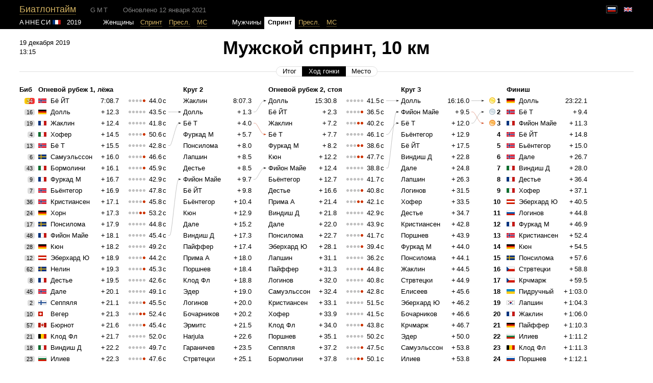

--- FILE ---
content_type: text/html; charset=utf-8
request_url: https://biathlontime.com/ru/2019-2020/annecy/men-sprint/flow/
body_size: 20588
content:
<!doctype html>
<html>
<head>
	<meta http-equiv="Content-Type" content="text/html; charset=utf-8" />
		<meta name="viewport" content="width=1024" />
		<base href="https://biathlontime.com/" />
	<title>Аннеси 2019: Мужской спринт, 10 км – Ход&nbsp;гонки</title>
	<link href="css/scrollyeah2.css" rel="stylesheet" />
		<link href="css/style.css" rel="stylesheet" />
		
	<link href="css/likely.css" rel="stylesheet" />
	<script src="js/jquery-1.11.2.min.js" type="text/javascript"></script>
			<script src="js/jquery.fixed.table.js" type="text/javascript"></script>
		<script type="text/javascript">
		$(function () { $('table.smart-table').fixedTable(); });
	</script>
		<script src="js/jquery.atd.ru.js" type="text/javascript"></script>
		<script src="js/scrollyeah2.js" type="text/javascript"></script>
	<script src="js/pseudohover.js" type="text/javascript"></script>
	<script src="js/likely.js" type="text/javascript"></script>
	<script src="js/emerge.js" type="text/javascript"></script>
	<script src="js/spin.js" type="text/javascript"></script>
	<meta property="og:type" content="article" />
	<meta property="twitter:card" content="summary_large_image" />
	<meta property="twitter:site" content="http://biathlontime.com/2019-2020/annecy/men-sprint/flow/" />
		<meta property="og:title" content="Бенедикт Долль выиграл мужской спринт"/>
	<meta property="twitter:title" content="Бенедикт Долль выиграл мужской спринт"/>
			<meta property="og:image" content="http://biathlontime.com/i/photos/640x360/0752-doll.jpg"/>
	<meta property="twitter:image" content="http://biathlontime.com/i/photos/640x360/0752-doll.jpg"/>
			<meta property="og:description" content="Аннеси 2019: Мужской спринт, 10 км – Ход&nbsp;гонки — 1. Бенедикт Долль, 2. Тарьей Бё, 3. Кентен Фийон Майе, 4. Йоханнес Тинес Бё, 5. Эрленн Бьёнтегор"/>
	<meta property="twitter:description" content="Аннеси 2019: Мужской спринт, 10 км – Ход&nbsp;гонки — 1. Бенедикт Долль, 2. Тарьей Бё, 3. Кентен Фийон Майе, 4. Йоханнес Тинес Бё, 5. Эрленн Бьёнтегор"/>
	
</head>
<body>

<div class="head">
  <div class="inset">
    <div class="title" style="width: 100%;">
	    	    <span class="site-name"><a href="/ru/">Биатлонтайм</a></span>
	    	    
	    <span class="all-times atd-comment">GMT</span>
				
					    <span style="margin-left: 24px; color: #808080;">Обновлено 12 января 2021</span>
		  <!--	<input type="search" placeholder="Search" /> -->
	    <div class="lang">
				  				<div style="display: inline-block; padding: 5px 0px 5px 10px; line-height: 0;"><div class="lang_button_selected"><img class="flag" src="i/empty.png" style="background-position: left -9px;" alt="Русский" title="Русский" /></div></div><a href="/2019-2020/annecy/men-sprint/flow/" style="border: 0; line-height: 0;"><div class="click_area"><div class="lang_button"><img class="flag" src="i/empty.png" style="background-position: left -279px;" alt="English" title="English" /></div></div></a>
  						</div>
    </div>
    <div class="head-end"></div>
  </div>
</div>

<div>






<div class="tabs">
<div class="inset scrolling">

<table width="100%" cellpadding="0" cellspacing="0">

<tr>

<td width="1" style="white-space: nowrap">
  
  <span class="tab-heading venue-name">Аннеси</span>
  
  <img class="flag"
    src="i/empty.png"
    style="background-position: left -99px;" 
    alt="" title="Франция"
  />
  
  &nbsp;
  
  2019 

      
  
</td>


    <td width="3%" class="tab">
      </td>
    <td width="1" class="tab">
    Женщины  </td>
    <td width="1" class="tab">
    <a href="ru/2019-2020/annecy/women-sprint/flow/">Спринт</a>  </td>
    <td width="1" class="tab">
    <a href="ru/2019-2020/annecy/women-pursuit/flow/">Пресл.</a>  </td>
    <td width="1" class="tab">
    <a href="ru/2019-2020/annecy/women-mass-start/flow/">МС</a>  </td>
    <td width="3%" class="tab">
      </td>
    <td width="1" class="tab">
    Мужчины  </td>
    <td width="1" class="tab this">
    <b>Спринт</b>  </td>
    <td width="1" class="tab">
    <a href="ru/2019-2020/annecy/men-pursuit/flow/">Пресл.</a>  </td>
    <td width="1" class="tab">
    <a href="ru/2019-2020/annecy/men-mass-start/flow/">МС</a>  </td>
   

  <td>&nbsp;</td>

</tr>
</table>
</div>
</div>




<div class="page-heading">

	<div class="event-date-and-time">

		
					<span class="atd" atd-format="j M Y|H:i" atd-stamp="1576761300">19 декабря 2019<br/>14:15</span>
		
		
	</div>

	<div class="event-weather">
			</div>

	<h1>Мужской спринт, 10 км</h1>

		
	
	<div class="event-switches">
		<!--
		<span class="switches"><span class="button"><a href="ru/2019-2020/annecy/men-sprint/">Итог</a></span><span class="button"></span></span>
		-->
		<span class="switches">
					<span class="button"><a href="ru/2019-2020/annecy/men-sprint/">Итог</a></span>
					<span class="button button-pressed">Ход&nbsp;гонки</span>
					<span class="button"><a href="ru/2019-2020/annecy/men-sprint/venue/">Место</a></span>
				</span>


	</div>
	
	
	<div class="page-heading-end"></div>

</div>














<div class="inset">















<style>td.analysis{cursor:pointer;white-space:nowrap}tr.position td{vertical-align:middle}</style>
<div class="scrollyeah">
<table cellspacing="0" cellpadding="0" border="0">
<tr class="position">
<th colspan="2"><span class="widener"><span class="full">Стартовый номер (биб)</span><span class="short">Биб</span></span></th>
<th colspan="6" style="text-align:left">Огневой рубеж&nbsp;1,&nbsp;лёжа&nbsp;</th>
<th id="th-svg-2" rowspan="101" style="width:25px;padding:0"><svg id="svg-2" style="width:25px;height:100%"></svg></th>
<th colspan="2"></th>
<th colspan="5">Круг&nbsp;2</th>
<th id="th-svg-3" rowspan="101" style="width:25px;padding:0"><svg id="svg-3" style="width:25px;height:100%"></svg></th>
<th colspan="6" style="text-align:left">&nbsp;Огневой рубеж&nbsp;2,&nbsp;стоя&nbsp;</th>
<th id="th-svg-4" rowspan="101" style="width:25px;padding:0"><svg id="svg-4" style="width:25px;height:100%"></svg></th>
<th colspan="2"></th>
<th colspan="5">Круг&nbsp;3</th>
<th id="th-svg-5" rowspan="101" style="width:25px;padding:0"><svg id="svg-5" style="width:25px;height:100%"></svg></th>
<th colspan="2"></th>
<th colspan="6">Финиш</th>
</tr>
<tr class="position">
<td class="analysis ath-801" align="right"><span class="bib yellowred">34</span></td>
<td class="analysis ath-801">&nbsp;</td>
<td class="analysis ath-801">
<img class="flag" src="i/empty.png" style="background-position:left -45px" alt="" title="Norway" />
</td>
<td class="analysis ath-801">&nbsp;</td>
<td class="analysis ath-801">
<nobr>&nbsp;Бё&nbsp;ЙТ</nobr>
</td>
<td class="analysis ath-801" align="right">&nbsp;</td>
<td class="analysis ath-801" align="right">7:08.7&nbsp;</td>
<td class="analysis ath-801" style="text-align:right">
<nobr>&nbsp;&nbsp;&nbsp;<img class="shooting" src="i/empty.png" style="background-position:left -9px" alt="" title="1 miss"/>&nbsp;44.0<span class="tsp">&nbsp;</span>с&nbsp;</nobr>
</td>
<td align="right" class="analysis ath-1329" style="white-space:nowrap">
</td>
<td class="analysis ath-1329">
&nbsp;
</td>
<td colspan="3" class="analysis ath-1329">
<nobr>Жаклин</nobr>
</td>
<td class="analysis ath-1329" align="right">&nbsp;</td>
<td class="analysis ath-1329" align="right">8:07.3&nbsp;</td>
<td colspan="3" class="analysis ath-752">
<nobr>&nbsp;Долль</nobr>
</td>
<td class="analysis ath-752" align="right">&nbsp;</td>
<td class="analysis ath-752" align="right">15:30.8&nbsp;</td>
<td class="analysis ath-752" style="text-align:right">
<nobr>&nbsp;&nbsp;&nbsp;<img class="shooting" src="i/empty.png" style="background-position:left -0px" alt="" title="0 misses"/>&nbsp;41.5<span class="tsp">&nbsp;</span>с&nbsp;</nobr>
</td>
<td align="right" class="analysis ath-752" style="white-space:nowrap">
</td>
<td class="analysis ath-752">
&nbsp;
</td>
<td colspan="3" class="analysis ath-752">
<nobr>Долль</nobr>
</td>
<td class="analysis ath-752" align="right">&nbsp;</td>
<td class="analysis ath-752" align="right">16:16.0&nbsp;</td>
<td align="right" class="analysis ath-752" style="white-space:nowrap">
&nbsp;
<img src="i/medal-rank-1@2x.png" width="12" height="12" class="ranksign" /><b style="line-height: 1em;">1</b>
&nbsp;
</td>
<td class="analysis ath-752">
&nbsp;
</td>
<td class="analysis ath-752">
<img class="flag" src="i/empty.png" style="background-position:left -18px" alt="" title="Germany" />
</td>
<td class="analysis ath-752">&nbsp;</td>
<td class="analysis ath-752">
<nobr>&nbsp;Долль</nobr>
</td>
<td class="analysis ath-752" align="right">&nbsp;</td>
<td class="analysis ath-752" align="right">23:22.1&nbsp;</td>
</tr>
<tr class="position">
<td class="analysis ath-752" align="right"><span class="bib ">16</span></td>
<td class="analysis ath-752">&nbsp;</td>
<td class="analysis ath-752">
<img class="flag" src="i/empty.png" style="background-position:left -18px" alt="" title="Germany" />
</td>
<td class="analysis ath-752">&nbsp;</td>
<td class="analysis ath-752">
<nobr>&nbsp;Долль</nobr>
</td>
<td class="analysis ath-752" align="right">&nbsp;</td>
<td class="analysis ath-752" align="right">+<span class="tsp">&nbsp;</span>12.3&nbsp;</td>
<td class="analysis ath-752" style="text-align:right">
<nobr>&nbsp;&nbsp;&nbsp;<img class="shooting" src="i/empty.png" style="background-position:left -0px" alt="" title="0 misses"/>&nbsp;43.5<span class="tsp">&nbsp;</span>с&nbsp;</nobr>
</td>
<td align="right" class="analysis ath-752" style="white-space:nowrap">
</td>
<td class="analysis ath-752">
&nbsp;
</td>
<td colspan="3" class="analysis ath-752">
<nobr>Долль</nobr>
</td>
<td class="analysis ath-752" align="right">&nbsp;</td>
<td class="analysis ath-752" align="right">+<span class="tsp">&nbsp;</span>1.3&nbsp;</td>
<td colspan="3" class="analysis ath-801">
<nobr>&nbsp;Бё&nbsp;ЙТ</nobr>
</td>
<td class="analysis ath-801" align="right">&nbsp;</td>
<td class="analysis ath-801" align="right">+<span class="tsp">&nbsp;</span>2.3&nbsp;</td>
<td class="analysis ath-801" style="text-align:right">
<nobr>&nbsp;&nbsp;&nbsp;<img class="shooting" src="i/empty.png" style="background-position:left -9px" alt="" title="1 miss"/>&nbsp;36.5<span class="tsp">&nbsp;</span>с&nbsp;</nobr>
</td>
<td align="right" class="analysis ath-1019" style="white-space:nowrap">
</td>
<td class="analysis ath-1019">
&nbsp;
</td>
<td colspan="3" class="analysis ath-1019">
<nobr>Фийон Майе</nobr>
</td>
<td class="analysis ath-1019" align="right">&nbsp;</td>
<td class="analysis ath-1019" align="right">+<span class="tsp">&nbsp;</span>9.5&nbsp;</td>
<td align="right" class="analysis ath-416" style="white-space:nowrap">
&nbsp;
<img src="i/medal-rank-2@2x.png" width="12" height="12" class="ranksign" /><b style="line-height: 1em;">2</b>
&nbsp;
</td>
<td class="analysis ath-416">
&nbsp;
</td>
<td class="analysis ath-416">
<img class="flag" src="i/empty.png" style="background-position:left -45px" alt="" title="Norway" />
</td>
<td class="analysis ath-416">&nbsp;</td>
<td class="analysis ath-416">
<nobr>&nbsp;Бё&nbsp;Т</nobr>
</td>
<td class="analysis ath-416" align="right">&nbsp;</td>
<td class="analysis ath-416" align="right">+<span class="tsp">&nbsp;</span>9.4&nbsp;</td>
</tr>
<tr class="position">
<td class="analysis ath-1329" align="right"><span class="bib ">19</span></td>
<td class="analysis ath-1329">&nbsp;</td>
<td class="analysis ath-1329">
<img class="flag" src="i/empty.png" style="background-position:left -99px" alt="" title="France" />
</td>
<td class="analysis ath-1329">&nbsp;</td>
<td class="analysis ath-1329">
<nobr>&nbsp;Жаклин</nobr>
</td>
<td class="analysis ath-1329" align="right">&nbsp;</td>
<td class="analysis ath-1329" align="right">+<span class="tsp">&nbsp;</span>12.4&nbsp;</td>
<td class="analysis ath-1329" style="text-align:right">
<nobr>&nbsp;&nbsp;&nbsp;<img class="shooting" src="i/empty.png" style="background-position:left -0px" alt="" title="0 misses"/>&nbsp;41.8<span class="tsp">&nbsp;</span>с&nbsp;</nobr>
</td>
<td align="right" class="analysis ath-416" style="white-space:nowrap">
</td>
<td class="analysis ath-416">
&nbsp;
</td>
<td colspan="3" class="analysis ath-416">
<nobr>Бё&nbsp;Т</nobr>
</td>
<td class="analysis ath-416" align="right">&nbsp;</td>
<td class="analysis ath-416" align="right">+<span class="tsp">&nbsp;</span>4.0&nbsp;</td>
<td colspan="3" class="analysis ath-1329">
<nobr>&nbsp;Жаклин</nobr>
</td>
<td class="analysis ath-1329" align="right">&nbsp;</td>
<td class="analysis ath-1329" align="right">+<span class="tsp">&nbsp;</span>7.2&nbsp;</td>
<td class="analysis ath-1329" style="text-align:right">
<nobr>&nbsp;&nbsp;&nbsp;<img class="shooting" src="i/empty.png" style="background-position:left -18px" alt="" title="2 misses"/>&nbsp;40.2<span class="tsp">&nbsp;</span>с&nbsp;</nobr>
</td>
<td align="right" class="analysis ath-416" style="white-space:nowrap">
</td>
<td class="analysis ath-416">
&nbsp;
</td>
<td colspan="3" class="analysis ath-416">
<nobr>Бё&nbsp;Т</nobr>
</td>
<td class="analysis ath-416" align="right">&nbsp;</td>
<td class="analysis ath-416" align="right">+<span class="tsp">&nbsp;</span>12.0&nbsp;</td>
<td align="right" class="analysis ath-1019" style="white-space:nowrap">
&nbsp;
<img src="i/medal-rank-3@2x.png" width="12" height="12" class="ranksign" /><b style="line-height: 1em;">3</b>
&nbsp;
</td>
<td class="analysis ath-1019">
&nbsp;
</td>
<td class="analysis ath-1019">
<img class="flag" src="i/empty.png" style="background-position:left -99px" alt="" title="France" />
</td>
<td class="analysis ath-1019">&nbsp;</td>
<td class="analysis ath-1019">
<nobr>&nbsp;Фийон Майе</nobr>
</td>
<td class="analysis ath-1019" align="right">&nbsp;</td>
<td class="analysis ath-1019" align="right">+<span class="tsp">&nbsp;</span>11.3&nbsp;</td>
</tr>
<tr class="position">
<td class="analysis ath-288" align="right"><span class="bib ">4</span></td>
<td class="analysis ath-288">&nbsp;</td>
<td class="analysis ath-288">
<img class="flag" src="i/empty.png" style="background-position:left -27px" alt="" title="Italy" />
</td>
<td class="analysis ath-288">&nbsp;</td>
<td class="analysis ath-288">
<nobr>&nbsp;Хофер</nobr>
</td>
<td class="analysis ath-288" align="right">&nbsp;</td>
<td class="analysis ath-288" align="right">+<span class="tsp">&nbsp;</span>14.5&nbsp;</td>
<td class="analysis ath-288" style="text-align:right">
<nobr>&nbsp;&nbsp;&nbsp;<img class="shooting" src="i/empty.png" style="background-position:left -9px" alt="" title="1 miss"/>&nbsp;50.6<span class="tsp">&nbsp;</span>с&nbsp;</nobr>
</td>
<td align="right" class="analysis ath-17" style="white-space:nowrap">
</td>
<td class="analysis ath-17">
&nbsp;
</td>
<td colspan="3" class="analysis ath-17">
<nobr>Фуркад&nbsp;М</nobr>
</td>
<td class="analysis ath-17" align="right">&nbsp;</td>
<td class="analysis ath-17" align="right">+<span class="tsp">&nbsp;</span>5.7&nbsp;</td>
<td colspan="3" class="analysis ath-416">
<nobr>&nbsp;Бё&nbsp;Т</nobr>
</td>
<td class="analysis ath-416" align="right">&nbsp;</td>
<td class="analysis ath-416" align="right">+<span class="tsp">&nbsp;</span>7.7&nbsp;</td>
<td class="analysis ath-416" style="text-align:right">
<nobr>&nbsp;&nbsp;&nbsp;<img class="shooting" src="i/empty.png" style="background-position:left -0px" alt="" title="0 misses"/>&nbsp;46.1<span class="tsp">&nbsp;</span>с&nbsp;</nobr>
</td>
<td align="right" class="analysis ath-757" style="white-space:nowrap">
</td>
<td class="analysis ath-757">
&nbsp;
</td>
<td colspan="3" class="analysis ath-757">
<nobr>Бьёнтегор</nobr>
</td>
<td class="analysis ath-757" align="right">&nbsp;</td>
<td class="analysis ath-757" align="right">+<span class="tsp">&nbsp;</span>12.9&nbsp;</td>
<td align="right" class="analysis ath-801" style="white-space:nowrap">
&nbsp;
<b style="line-height: 1em;">4</b>
&nbsp;
</td>
<td class="analysis ath-801">
&nbsp;
</td>
<td class="analysis ath-801">
<img class="flag" src="i/empty.png" style="background-position:left -45px" alt="" title="Norway" />
</td>
<td class="analysis ath-801">&nbsp;</td>
<td class="analysis ath-801">
<nobr>&nbsp;Бё&nbsp;ЙТ</nobr>
</td>
<td class="analysis ath-801" align="right">&nbsp;</td>
<td class="analysis ath-801" align="right">+<span class="tsp">&nbsp;</span>14.8&nbsp;</td>
</tr>
<tr class="position">
<td class="analysis ath-416" align="right"><span class="bib ">13</span></td>
<td class="analysis ath-416">&nbsp;</td>
<td class="analysis ath-416">
<img class="flag" src="i/empty.png" style="background-position:left -45px" alt="" title="Norway" />
</td>
<td class="analysis ath-416">&nbsp;</td>
<td class="analysis ath-416">
<nobr>&nbsp;Бё&nbsp;Т</nobr>
</td>
<td class="analysis ath-416" align="right">&nbsp;</td>
<td class="analysis ath-416" align="right">+<span class="tsp">&nbsp;</span>15.5&nbsp;</td>
<td class="analysis ath-416" style="text-align:right">
<nobr>&nbsp;&nbsp;&nbsp;<img class="shooting" src="i/empty.png" style="background-position:left -0px" alt="" title="0 misses"/>&nbsp;42.8<span class="tsp">&nbsp;</span>с&nbsp;</nobr>
</td>
<td align="right" class="analysis ath-1289" style="white-space:nowrap">
</td>
<td class="analysis ath-1289">
&nbsp;
</td>
<td colspan="3" class="analysis ath-1289">
<nobr>Понсилома</nobr>
</td>
<td class="analysis ath-1289" align="right">&nbsp;</td>
<td class="analysis ath-1289" align="right">+<span class="tsp">&nbsp;</span>8.0&nbsp;</td>
<td colspan="3" class="analysis ath-17">
<nobr>&nbsp;Фуркад&nbsp;М</nobr>
</td>
<td class="analysis ath-17" align="right">&nbsp;</td>
<td class="analysis ath-17" align="right">+<span class="tsp">&nbsp;</span>8.2&nbsp;</td>
<td class="analysis ath-17" style="text-align:right">
<nobr>&nbsp;&nbsp;&nbsp;<img class="shooting" src="i/empty.png" style="background-position:left -18px" alt="" title="2 misses"/>&nbsp;38.6<span class="tsp">&nbsp;</span>с&nbsp;</nobr>
</td>
<td align="right" class="analysis ath-801" style="white-space:nowrap">
</td>
<td class="analysis ath-801">
&nbsp;
</td>
<td colspan="3" class="analysis ath-801">
<nobr>Бё&nbsp;ЙТ</nobr>
</td>
<td class="analysis ath-801" align="right">&nbsp;</td>
<td class="analysis ath-801" align="right">+<span class="tsp">&nbsp;</span>17.5&nbsp;</td>
<td align="right" class="analysis ath-757" style="white-space:nowrap">
&nbsp;
<b style="line-height: 1em;">5</b>
&nbsp;
</td>
<td class="analysis ath-757">
&nbsp;
</td>
<td class="analysis ath-757">
<img class="flag" src="i/empty.png" style="background-position:left -45px" alt="" title="Norway" />
</td>
<td class="analysis ath-757">&nbsp;</td>
<td class="analysis ath-757">
<nobr>&nbsp;Бьёнтегор</nobr>
</td>
<td class="analysis ath-757" align="right">&nbsp;</td>
<td class="analysis ath-757" align="right">+<span class="tsp">&nbsp;</span>15.0&nbsp;</td>
</tr>
<tr class="position">
<td class="analysis ath-1279" align="right"><span class="bib ">6</span></td>
<td class="analysis ath-1279">&nbsp;</td>
<td class="analysis ath-1279">
<img class="flag" src="i/empty.png" style="background-position:left -72px" alt="" title="Sweden" />
</td>
<td class="analysis ath-1279">&nbsp;</td>
<td class="analysis ath-1279">
<nobr>&nbsp;Самуэльссон</nobr>
</td>
<td class="analysis ath-1279" align="right">&nbsp;</td>
<td class="analysis ath-1279" align="right">+<span class="tsp">&nbsp;</span>16.0&nbsp;</td>
<td class="analysis ath-1279" style="text-align:right">
<nobr>&nbsp;&nbsp;&nbsp;<img class="shooting" src="i/empty.png" style="background-position:left -9px" alt="" title="1 miss"/>&nbsp;46.6<span class="tsp">&nbsp;</span>с&nbsp;</nobr>
</td>
<td align="right" class="analysis ath-689" style="white-space:nowrap">
</td>
<td class="analysis ath-689">
&nbsp;
</td>
<td colspan="3" class="analysis ath-689">
<nobr>Лапшин</nobr>
</td>
<td class="analysis ath-689" align="right">&nbsp;</td>
<td class="analysis ath-689" align="right">+<span class="tsp">&nbsp;</span>8.5&nbsp;</td>
<td colspan="3" class="analysis ath-772">
<nobr>&nbsp;Кюн</nobr>
</td>
<td class="analysis ath-772" align="right">&nbsp;</td>
<td class="analysis ath-772" align="right">+<span class="tsp">&nbsp;</span>12.2&nbsp;</td>
<td class="analysis ath-772" style="text-align:right">
<nobr>&nbsp;&nbsp;&nbsp;<img class="shooting" src="i/empty.png" style="background-position:left -18px" alt="" title="2 misses"/>&nbsp;47.7<span class="tsp">&nbsp;</span>с&nbsp;</nobr>
</td>
<td align="right" class="analysis ath-645" style="white-space:nowrap">
</td>
<td class="analysis ath-645">
&nbsp;
</td>
<td colspan="3" class="analysis ath-645">
<nobr>Виндиш&nbsp;Д</nobr>
</td>
<td class="analysis ath-645" align="right">&nbsp;</td>
<td class="analysis ath-645" align="right">+<span class="tsp">&nbsp;</span>22.8&nbsp;</td>
<td align="right" class="analysis ath-1384" style="white-space:nowrap">
&nbsp;
<b style="line-height: 1em;">6</b>
&nbsp;
</td>
<td class="analysis ath-1384">
&nbsp;
</td>
<td class="analysis ath-1384">
<img class="flag" src="i/empty.png" style="background-position:left -45px" alt="" title="Norway" />
</td>
<td class="analysis ath-1384">&nbsp;</td>
<td class="analysis ath-1384">
<nobr>&nbsp;Дале</nobr>
</td>
<td class="analysis ath-1384" align="right">&nbsp;</td>
<td class="analysis ath-1384" align="right">+<span class="tsp">&nbsp;</span>26.7&nbsp;</td>
</tr>
<tr class="position">
<td class="analysis ath-1146" align="right"><span class="bib ">43</span></td>
<td class="analysis ath-1146">&nbsp;</td>
<td class="analysis ath-1146">
<img class="flag" src="i/empty.png" style="background-position:left -27px" alt="" title="Italy" />
</td>
<td class="analysis ath-1146">&nbsp;</td>
<td class="analysis ath-1146">
<nobr>&nbsp;Бормолини</nobr>
</td>
<td class="analysis ath-1146" align="right">&nbsp;</td>
<td class="analysis ath-1146" align="right">+<span class="tsp">&nbsp;</span>16.1&nbsp;</td>
<td class="analysis ath-1146" style="text-align:right">
<nobr>&nbsp;&nbsp;&nbsp;<img class="shooting" src="i/empty.png" style="background-position:left -9px" alt="" title="1 miss"/>&nbsp;45.9<span class="tsp">&nbsp;</span>с&nbsp;</nobr>
</td>
<td align="right" class="analysis ath-761" style="white-space:nowrap">
</td>
<td class="analysis ath-761">
&nbsp;
</td>
<td colspan="3" class="analysis ath-761">
<nobr>Дестье</nobr>
</td>
<td class="analysis ath-761" align="right">&nbsp;</td>
<td class="analysis ath-761" align="right">+<span class="tsp">&nbsp;</span>8.5&nbsp;</td>
<td colspan="3" class="analysis ath-1019">
<nobr>&nbsp;Фийон Майе</nobr>
</td>
<td class="analysis ath-1019" align="right">&nbsp;</td>
<td class="analysis ath-1019" align="right">+<span class="tsp">&nbsp;</span>12.4&nbsp;</td>
<td class="analysis ath-1019" style="text-align:right">
<nobr>&nbsp;&nbsp;&nbsp;<img class="shooting" src="i/empty.png" style="background-position:left -0px" alt="" title="0 misses"/>&nbsp;38.8<span class="tsp">&nbsp;</span>с&nbsp;</nobr>
</td>
<td align="right" class="analysis ath-1384" style="white-space:nowrap">
</td>
<td class="analysis ath-1384">
&nbsp;
</td>
<td colspan="3" class="analysis ath-1384">
<nobr>Дале</nobr>
</td>
<td class="analysis ath-1384" align="right">&nbsp;</td>
<td class="analysis ath-1384" align="right">+<span class="tsp">&nbsp;</span>24.8&nbsp;</td>
<td align="right" class="analysis ath-645" style="white-space:nowrap">
&nbsp;
<b style="line-height: 1em;">7</b>
&nbsp;
</td>
<td class="analysis ath-645">
&nbsp;
</td>
<td class="analysis ath-645">
<img class="flag" src="i/empty.png" style="background-position:left -27px" alt="" title="Italy" />
</td>
<td class="analysis ath-645">&nbsp;</td>
<td class="analysis ath-645">
<nobr>&nbsp;Виндиш&nbsp;Д</nobr>
</td>
<td class="analysis ath-645" align="right">&nbsp;</td>
<td class="analysis ath-645" align="right">+<span class="tsp">&nbsp;</span>28.0&nbsp;</td>
</tr>
<tr class="position">
<td class="analysis ath-17" align="right"><span class="bib ">9</span></td>
<td class="analysis ath-17">&nbsp;</td>
<td class="analysis ath-17">
<img class="flag" src="i/empty.png" style="background-position:left -99px" alt="" title="France" />
</td>
<td class="analysis ath-17">&nbsp;</td>
<td class="analysis ath-17">
<nobr>&nbsp;Фуркад&nbsp;М</nobr>
</td>
<td class="analysis ath-17" align="right">&nbsp;</td>
<td class="analysis ath-17" align="right">+<span class="tsp">&nbsp;</span>16.7&nbsp;</td>
<td class="analysis ath-17" style="text-align:right">
<nobr>&nbsp;&nbsp;&nbsp;<img class="shooting" src="i/empty.png" style="background-position:left -0px" alt="" title="0 misses"/>&nbsp;42.9<span class="tsp">&nbsp;</span>с&nbsp;</nobr>
</td>
<td align="right" class="analysis ath-1019" style="white-space:nowrap">
</td>
<td class="analysis ath-1019">
&nbsp;
</td>
<td colspan="3" class="analysis ath-1019">
<nobr>Фийон Майе</nobr>
</td>
<td class="analysis ath-1019" align="right">&nbsp;</td>
<td class="analysis ath-1019" align="right">+<span class="tsp">&nbsp;</span>9.7&nbsp;</td>
<td colspan="3" class="analysis ath-757">
<nobr>&nbsp;Бьёнтегор</nobr>
</td>
<td class="analysis ath-757" align="right">&nbsp;</td>
<td class="analysis ath-757" align="right">+<span class="tsp">&nbsp;</span>12.7&nbsp;</td>
<td class="analysis ath-757" style="text-align:right">
<nobr>&nbsp;&nbsp;&nbsp;<img class="shooting" src="i/empty.png" style="background-position:left -0px" alt="" title="0 misses"/>&nbsp;41.7<span class="tsp">&nbsp;</span>с&nbsp;</nobr>
</td>
<td align="right" class="analysis ath-689" style="white-space:nowrap">
</td>
<td class="analysis ath-689">
&nbsp;
</td>
<td colspan="3" class="analysis ath-689">
<nobr>Лапшин</nobr>
</td>
<td class="analysis ath-689" align="right">&nbsp;</td>
<td class="analysis ath-689" align="right">+<span class="tsp">&nbsp;</span>26.3&nbsp;</td>
<td align="right" class="analysis ath-761" style="white-space:nowrap">
&nbsp;
<b style="line-height: 1em;">8</b>
&nbsp;
</td>
<td class="analysis ath-761">
&nbsp;
</td>
<td class="analysis ath-761">
<img class="flag" src="i/empty.png" style="background-position:left -99px" alt="" title="France" />
</td>
<td class="analysis ath-761">&nbsp;</td>
<td class="analysis ath-761">
<nobr>&nbsp;Дестье</nobr>
</td>
<td class="analysis ath-761" align="right">&nbsp;</td>
<td class="analysis ath-761" align="right">+<span class="tsp">&nbsp;</span>36.4&nbsp;</td>
</tr>
<tr class="position">
<td class="analysis ath-757" align="right"><span class="bib ">7</span></td>
<td class="analysis ath-757">&nbsp;</td>
<td class="analysis ath-757">
<img class="flag" src="i/empty.png" style="background-position:left -45px" alt="" title="Norway" />
</td>
<td class="analysis ath-757">&nbsp;</td>
<td class="analysis ath-757">
<nobr>&nbsp;Бьёнтегор</nobr>
</td>
<td class="analysis ath-757" align="right">&nbsp;</td>
<td class="analysis ath-757" align="right">+<span class="tsp">&nbsp;</span>16.9&nbsp;</td>
<td class="analysis ath-757" style="text-align:right">
<nobr>&nbsp;&nbsp;&nbsp;<img class="shooting" src="i/empty.png" style="background-position:left -0px" alt="" title="0 misses"/>&nbsp;47.8<span class="tsp">&nbsp;</span>с&nbsp;</nobr>
</td>
<td align="right" class="analysis ath-801" style="white-space:nowrap">
</td>
<td class="analysis ath-801">
&nbsp;
</td>
<td colspan="3" class="analysis ath-801">
<nobr>Бё&nbsp;ЙТ</nobr>
</td>
<td class="analysis ath-801" align="right">&nbsp;</td>
<td class="analysis ath-801" align="right">+<span class="tsp">&nbsp;</span>9.8&nbsp;</td>
<td colspan="3" class="analysis ath-761">
<nobr>&nbsp;Дестье</nobr>
</td>
<td class="analysis ath-761" align="right">&nbsp;</td>
<td class="analysis ath-761" align="right">+<span class="tsp">&nbsp;</span>16.6&nbsp;</td>
<td class="analysis ath-761" style="text-align:right">
<nobr>&nbsp;&nbsp;&nbsp;<img class="shooting" src="i/empty.png" style="background-position:left -9px" alt="" title="1 miss"/>&nbsp;40.8<span class="tsp">&nbsp;</span>с&nbsp;</nobr>
</td>
<td align="right" class="analysis ath-799" style="white-space:nowrap">
</td>
<td class="analysis ath-799">
&nbsp;
</td>
<td colspan="3" class="analysis ath-799">
<nobr>Логинов</nobr>
</td>
<td class="analysis ath-799" align="right">&nbsp;</td>
<td class="analysis ath-799" align="right">+<span class="tsp">&nbsp;</span>31.5&nbsp;</td>
<td align="right" class="analysis ath-288" style="white-space:nowrap">
&nbsp;
<b style="line-height: 1em;">9</b>
&nbsp;
</td>
<td class="analysis ath-288">
&nbsp;
</td>
<td class="analysis ath-288">
<img class="flag" src="i/empty.png" style="background-position:left -27px" alt="" title="Italy" />
</td>
<td class="analysis ath-288">&nbsp;</td>
<td class="analysis ath-288">
<nobr>&nbsp;Хофер</nobr>
</td>
<td class="analysis ath-288" align="right">&nbsp;</td>
<td class="analysis ath-288" align="right">+<span class="tsp">&nbsp;</span>37.1&nbsp;</td>
</tr>
<tr class="position">
<td class="analysis ath-768" align="right"><span class="bib ">36</span></td>
<td class="analysis ath-768">&nbsp;</td>
<td class="analysis ath-768">
<img class="flag" src="i/empty.png" style="background-position:left -45px" alt="" title="Norway" />
</td>
<td class="analysis ath-768">&nbsp;</td>
<td class="analysis ath-768">
<nobr>&nbsp;Кристиансен</nobr>
</td>
<td class="analysis ath-768" align="right">&nbsp;</td>
<td class="analysis ath-768" align="right">+<span class="tsp">&nbsp;</span>17.1&nbsp;</td>
<td class="analysis ath-768" style="text-align:right">
<nobr>&nbsp;&nbsp;&nbsp;<img class="shooting" src="i/empty.png" style="background-position:left -9px" alt="" title="1 miss"/>&nbsp;45.8<span class="tsp">&nbsp;</span>с&nbsp;</nobr>
</td>
<td align="right" class="analysis ath-757" style="white-space:nowrap">
</td>
<td class="analysis ath-757">
&nbsp;
</td>
<td colspan="3" class="analysis ath-757">
<nobr>Бьёнтегор</nobr>
</td>
<td class="analysis ath-757" align="right">&nbsp;</td>
<td class="analysis ath-757" align="right">+<span class="tsp">&nbsp;</span>10.4&nbsp;</td>
<td colspan="3" class="analysis ath-454">
<nobr>&nbsp;Прима&nbsp;А</nobr>
</td>
<td class="analysis ath-454" align="right">&nbsp;</td>
<td class="analysis ath-454" align="right">+<span class="tsp">&nbsp;</span>21.4&nbsp;</td>
<td class="analysis ath-454" style="text-align:right">
<nobr>&nbsp;&nbsp;&nbsp;<img class="shooting" src="i/empty.png" style="background-position:left -18px" alt="" title="2 misses"/>&nbsp;42.1<span class="tsp">&nbsp;</span>с&nbsp;</nobr>
</td>
<td align="right" class="analysis ath-288" style="white-space:nowrap">
</td>
<td class="analysis ath-288">
&nbsp;
</td>
<td colspan="3" class="analysis ath-288">
<nobr>Хофер</nobr>
</td>
<td class="analysis ath-288" align="right">&nbsp;</td>
<td class="analysis ath-288" align="right">+<span class="tsp">&nbsp;</span>33.5&nbsp;</td>
<td align="right" class="analysis ath-463" style="white-space:nowrap">
&nbsp;
<b style="line-height: 1em;">10</b>
&nbsp;
</td>
<td class="analysis ath-463">
&nbsp;
</td>
<td class="analysis ath-463">
<img class="flag" src="i/empty.png" style="background-position:left -36px" alt="" title="Austria" />
</td>
<td class="analysis ath-463">&nbsp;</td>
<td class="analysis ath-463">
<nobr>&nbsp;Эберхард&nbsp;Ю</nobr>
</td>
<td class="analysis ath-463" align="right">&nbsp;</td>
<td class="analysis ath-463" align="right">+<span class="tsp">&nbsp;</span>40.5&nbsp;</td>
</tr>
<tr class="position">
<td class="analysis ath-1360" align="right"><span class="bib ">24</span></td>
<td class="analysis ath-1360">&nbsp;</td>
<td class="analysis ath-1360">
<img class="flag" src="i/empty.png" style="background-position:left -18px" alt="" title="Germany" />
</td>
<td class="analysis ath-1360">&nbsp;</td>
<td class="analysis ath-1360">
<nobr>&nbsp;Хорн</nobr>
</td>
<td class="analysis ath-1360" align="right">&nbsp;</td>
<td class="analysis ath-1360" align="right">+<span class="tsp">&nbsp;</span>17.3&nbsp;</td>
<td class="analysis ath-1360" style="text-align:right">
<nobr>&nbsp;&nbsp;&nbsp;<img class="shooting" src="i/empty.png" style="background-position:left -18px" alt="" title="2 misses"/>&nbsp;53.2<span class="tsp">&nbsp;</span>с&nbsp;</nobr>
</td>
<td align="right" class="analysis ath-772" style="white-space:nowrap">
</td>
<td class="analysis ath-772">
&nbsp;
</td>
<td colspan="3" class="analysis ath-772">
<nobr>Кюн</nobr>
</td>
<td class="analysis ath-772" align="right">&nbsp;</td>
<td class="analysis ath-772" align="right">+<span class="tsp">&nbsp;</span>12.9&nbsp;</td>
<td colspan="3" class="analysis ath-645">
<nobr>&nbsp;Виндиш&nbsp;Д</nobr>
</td>
<td class="analysis ath-645" align="right">&nbsp;</td>
<td class="analysis ath-645" align="right">+<span class="tsp">&nbsp;</span>21.8&nbsp;</td>
<td class="analysis ath-645" style="text-align:right">
<nobr>&nbsp;&nbsp;&nbsp;<img class="shooting" src="i/empty.png" style="background-position:left -0px" alt="" title="0 misses"/>&nbsp;42.9<span class="tsp">&nbsp;</span>с&nbsp;</nobr>
</td>
<td align="right" class="analysis ath-761" style="white-space:nowrap">
</td>
<td class="analysis ath-761">
&nbsp;
</td>
<td colspan="3" class="analysis ath-761">
<nobr>Дестье</nobr>
</td>
<td class="analysis ath-761" align="right">&nbsp;</td>
<td class="analysis ath-761" align="right">+<span class="tsp">&nbsp;</span>34.7&nbsp;</td>
<td align="right" class="analysis ath-799" style="white-space:nowrap">
&nbsp;
<b style="line-height: 1em;">11</b>
&nbsp;
</td>
<td class="analysis ath-799">
&nbsp;
</td>
<td class="analysis ath-799">
<img class="flag" src="i/empty.png" style="background-position:left -9px" alt="" title="Russia" />
</td>
<td class="analysis ath-799">&nbsp;</td>
<td class="analysis ath-799">
<nobr>&nbsp;Логинов</nobr>
</td>
<td class="analysis ath-799" align="right">&nbsp;</td>
<td class="analysis ath-799" align="right">+<span class="tsp">&nbsp;</span>44.8&nbsp;</td>
</tr>
<tr class="position">
<td class="analysis ath-1289" align="right"><span class="bib ">17</span></td>
<td class="analysis ath-1289">&nbsp;</td>
<td class="analysis ath-1289">
<img class="flag" src="i/empty.png" style="background-position:left -72px" alt="" title="Sweden" />
</td>
<td class="analysis ath-1289">&nbsp;</td>
<td class="analysis ath-1289">
<nobr>&nbsp;Понсилома</nobr>
</td>
<td class="analysis ath-1289" align="right">&nbsp;</td>
<td class="analysis ath-1289" align="right">+<span class="tsp">&nbsp;</span>17.9&nbsp;</td>
<td class="analysis ath-1289" style="text-align:right">
<nobr>&nbsp;&nbsp;&nbsp;<img class="shooting" src="i/empty.png" style="background-position:left -0px" alt="" title="0 misses"/>&nbsp;44.8<span class="tsp">&nbsp;</span>с&nbsp;</nobr>
</td>
<td align="right" class="analysis ath-1384" style="white-space:nowrap">
</td>
<td class="analysis ath-1384">
&nbsp;
</td>
<td colspan="3" class="analysis ath-1384">
<nobr>Дале</nobr>
</td>
<td class="analysis ath-1384" align="right">&nbsp;</td>
<td class="analysis ath-1384" align="right">+<span class="tsp">&nbsp;</span>15.2&nbsp;</td>
<td colspan="3" class="analysis ath-1384">
<nobr>&nbsp;Дале</nobr>
</td>
<td class="analysis ath-1384" align="right">&nbsp;</td>
<td class="analysis ath-1384" align="right">+<span class="tsp">&nbsp;</span>22.0&nbsp;</td>
<td class="analysis ath-1384" style="text-align:right">
<nobr>&nbsp;&nbsp;&nbsp;<img class="shooting" src="i/empty.png" style="background-position:left -0px" alt="" title="0 misses"/>&nbsp;43.9<span class="tsp">&nbsp;</span>с&nbsp;</nobr>
</td>
<td align="right" class="analysis ath-768" style="white-space:nowrap">
</td>
<td class="analysis ath-768">
&nbsp;
</td>
<td colspan="3" class="analysis ath-768">
<nobr>Кристиансен</nobr>
</td>
<td class="analysis ath-768" align="right">&nbsp;</td>
<td class="analysis ath-768" align="right">+<span class="tsp">&nbsp;</span>42.8&nbsp;</td>
<td align="right" class="analysis ath-17" style="white-space:nowrap">
&nbsp;
<b style="line-height: 1em;">12</b>
&nbsp;
</td>
<td class="analysis ath-17">
&nbsp;
</td>
<td class="analysis ath-17">
<img class="flag" src="i/empty.png" style="background-position:left -99px" alt="" title="France" />
</td>
<td class="analysis ath-17">&nbsp;</td>
<td class="analysis ath-17">
<nobr>&nbsp;Фуркад&nbsp;М</nobr>
</td>
<td class="analysis ath-17" align="right">&nbsp;</td>
<td class="analysis ath-17" align="right">+<span class="tsp">&nbsp;</span>46.9&nbsp;</td>
</tr>
<tr class="position">
<td class="analysis ath-1019" align="right"><span class="bib ">48</span></td>
<td class="analysis ath-1019">&nbsp;</td>
<td class="analysis ath-1019">
<img class="flag" src="i/empty.png" style="background-position:left -99px" alt="" title="France" />
</td>
<td class="analysis ath-1019">&nbsp;</td>
<td class="analysis ath-1019">
<nobr>&nbsp;Фийон Майе</nobr>
</td>
<td class="analysis ath-1019" align="right">&nbsp;</td>
<td class="analysis ath-1019" align="right">+<span class="tsp">&nbsp;</span>18.1&nbsp;</td>
<td class="analysis ath-1019" style="text-align:right">
<nobr>&nbsp;&nbsp;&nbsp;<img class="shooting" src="i/empty.png" style="background-position:left -0px" alt="" title="0 misses"/>&nbsp;45.4<span class="tsp">&nbsp;</span>с&nbsp;</nobr>
</td>
<td align="right" class="analysis ath-645" style="white-space:nowrap">
</td>
<td class="analysis ath-645">
&nbsp;
</td>
<td colspan="3" class="analysis ath-645">
<nobr>Виндиш&nbsp;Д</nobr>
</td>
<td class="analysis ath-645" align="right">&nbsp;</td>
<td class="analysis ath-645" align="right">+<span class="tsp">&nbsp;</span>17.3&nbsp;</td>
<td colspan="3" class="analysis ath-1289">
<nobr>&nbsp;Понсилома</nobr>
</td>
<td class="analysis ath-1289" align="right">&nbsp;</td>
<td class="analysis ath-1289" align="right">+<span class="tsp">&nbsp;</span>22.7&nbsp;</td>
<td class="analysis ath-1289" style="text-align:right">
<nobr>&nbsp;&nbsp;&nbsp;<img class="shooting" src="i/empty.png" style="background-position:left -9px" alt="" title="1 miss"/>&nbsp;41.7<span class="tsp">&nbsp;</span>с&nbsp;</nobr>
</td>
<td align="right" class="analysis ath-1413" style="white-space:nowrap">
</td>
<td class="analysis ath-1413">
&nbsp;
</td>
<td colspan="3" class="analysis ath-1413">
<nobr>Поршнев</nobr>
</td>
<td class="analysis ath-1413" align="right">&nbsp;</td>
<td class="analysis ath-1413" align="right">+<span class="tsp">&nbsp;</span>43.9&nbsp;</td>
<td align="right" class="analysis ath-768" style="white-space:nowrap">
&nbsp;
<b style="line-height: 1em;">13</b>
&nbsp;
</td>
<td class="analysis ath-768">
&nbsp;
</td>
<td class="analysis ath-768">
<img class="flag" src="i/empty.png" style="background-position:left -45px" alt="" title="Norway" />
</td>
<td class="analysis ath-768">&nbsp;</td>
<td class="analysis ath-768">
<nobr>&nbsp;Кристиансен</nobr>
</td>
<td class="analysis ath-768" align="right">&nbsp;</td>
<td class="analysis ath-768" align="right">+<span class="tsp">&nbsp;</span>52.4&nbsp;</td>
</tr>
<tr class="position">
<td class="analysis ath-772" align="right"><span class="bib ">28</span></td>
<td class="analysis ath-772">&nbsp;</td>
<td class="analysis ath-772">
<img class="flag" src="i/empty.png" style="background-position:left -18px" alt="" title="Germany" />
</td>
<td class="analysis ath-772">&nbsp;</td>
<td class="analysis ath-772">
<nobr>&nbsp;Кюн</nobr>
</td>
<td class="analysis ath-772" align="right">&nbsp;</td>
<td class="analysis ath-772" align="right">+<span class="tsp">&nbsp;</span>18.2&nbsp;</td>
<td class="analysis ath-772" style="text-align:right">
<nobr>&nbsp;&nbsp;&nbsp;<img class="shooting" src="i/empty.png" style="background-position:left -0px" alt="" title="0 misses"/>&nbsp;49.2<span class="tsp">&nbsp;</span>с&nbsp;</nobr>
</td>
<td align="right" class="analysis ath-29" style="white-space:nowrap">
</td>
<td class="analysis ath-29">
&nbsp;
</td>
<td colspan="3" class="analysis ath-29">
<nobr>Пайффер</nobr>
</td>
<td class="analysis ath-29" align="right">&nbsp;</td>
<td class="analysis ath-29" align="right">+<span class="tsp">&nbsp;</span>17.4&nbsp;</td>
<td colspan="3" class="analysis ath-463">
<nobr>&nbsp;Эберхард&nbsp;Ю</nobr>
</td>
<td class="analysis ath-463" align="right">&nbsp;</td>
<td class="analysis ath-463" align="right">+<span class="tsp">&nbsp;</span>28.1&nbsp;</td>
<td class="analysis ath-463" style="text-align:right">
<nobr>&nbsp;&nbsp;&nbsp;<img class="shooting" src="i/empty.png" style="background-position:left -9px" alt="" title="1 miss"/>&nbsp;39.4<span class="tsp">&nbsp;</span>с&nbsp;</nobr>
</td>
<td align="right" class="analysis ath-17" style="white-space:nowrap">
</td>
<td class="analysis ath-17">
&nbsp;
</td>
<td colspan="3" class="analysis ath-17">
<nobr>Фуркад&nbsp;М</nobr>
</td>
<td class="analysis ath-17" align="right">&nbsp;</td>
<td class="analysis ath-17" align="right">+<span class="tsp">&nbsp;</span>44.0&nbsp;</td>
<td align="right" class="analysis ath-772" style="white-space:nowrap">
&nbsp;
<b style="line-height: 1em;">14</b>
&nbsp;
</td>
<td class="analysis ath-772">
&nbsp;
</td>
<td class="analysis ath-772">
<img class="flag" src="i/empty.png" style="background-position:left -18px" alt="" title="Germany" />
</td>
<td class="analysis ath-772">&nbsp;</td>
<td class="analysis ath-772">
<nobr>&nbsp;Кюн</nobr>
</td>
<td class="analysis ath-772" align="right">&nbsp;</td>
<td class="analysis ath-772" align="right">+<span class="tsp">&nbsp;</span>54.5&nbsp;</td>
</tr>
<tr class="position">
<td class="analysis ath-463" align="right"><span class="bib ">12</span></td>
<td class="analysis ath-463">&nbsp;</td>
<td class="analysis ath-463">
<img class="flag" src="i/empty.png" style="background-position:left -36px" alt="" title="Austria" />
</td>
<td class="analysis ath-463">&nbsp;</td>
<td class="analysis ath-463">
<nobr>&nbsp;Эберхард&nbsp;Ю</nobr>
</td>
<td class="analysis ath-463" align="right">&nbsp;</td>
<td class="analysis ath-463" align="right">+<span class="tsp">&nbsp;</span>18.9&nbsp;</td>
<td class="analysis ath-463" style="text-align:right">
<nobr>&nbsp;&nbsp;&nbsp;<img class="shooting" src="i/empty.png" style="background-position:left -9px" alt="" title="1 miss"/>&nbsp;44.2<span class="tsp">&nbsp;</span>с&nbsp;</nobr>
</td>
<td align="right" class="analysis ath-454" style="white-space:nowrap">
</td>
<td class="analysis ath-454">
&nbsp;
</td>
<td colspan="3" class="analysis ath-454">
<nobr>Прима&nbsp;А</nobr>
</td>
<td class="analysis ath-454" align="right">&nbsp;</td>
<td class="analysis ath-454" align="right">+<span class="tsp">&nbsp;</span>18.0&nbsp;</td>
<td colspan="3" class="analysis ath-689">
<nobr>&nbsp;Лапшин</nobr>
</td>
<td class="analysis ath-689" align="right">&nbsp;</td>
<td class="analysis ath-689" align="right">+<span class="tsp">&nbsp;</span>31.1&nbsp;</td>
<td class="analysis ath-689" style="text-align:right">
<nobr>&nbsp;&nbsp;&nbsp;<img class="shooting" src="i/empty.png" style="background-position:left -0px" alt="" title="0 misses"/>&nbsp;36.2<span class="tsp">&nbsp;</span>с&nbsp;</nobr>
</td>
<td align="right" class="analysis ath-1289" style="white-space:nowrap">
</td>
<td class="analysis ath-1289">
&nbsp;
</td>
<td colspan="3" class="analysis ath-1289">
<nobr>Понсилома</nobr>
</td>
<td class="analysis ath-1289" align="right">&nbsp;</td>
<td class="analysis ath-1289" align="right">+<span class="tsp">&nbsp;</span>44.1&nbsp;</td>
<td align="right" class="analysis ath-1289" style="white-space:nowrap">
&nbsp;
<b style="line-height: 1em;">15</b>
&nbsp;
</td>
<td class="analysis ath-1289">
&nbsp;
</td>
<td class="analysis ath-1289">
<img class="flag" src="i/empty.png" style="background-position:left -72px" alt="" title="Sweden" />
</td>
<td class="analysis ath-1289">&nbsp;</td>
<td class="analysis ath-1289">
<nobr>&nbsp;Понсилома</nobr>
</td>
<td class="analysis ath-1289" align="right">&nbsp;</td>
<td class="analysis ath-1289" align="right">+<span class="tsp">&nbsp;</span>57.6&nbsp;</td>
</tr>
<tr class="position">
<td class="analysis ath-1227" align="right"><span class="bib ">62</span></td>
<td class="analysis ath-1227">&nbsp;</td>
<td class="analysis ath-1227">
<img class="flag" src="i/empty.png" style="background-position:left -72px" alt="" title="Sweden" />
</td>
<td class="analysis ath-1227">&nbsp;</td>
<td class="analysis ath-1227">
<nobr>&nbsp;Нелин</nobr>
</td>
<td class="analysis ath-1227" align="right">&nbsp;</td>
<td class="analysis ath-1227" align="right">+<span class="tsp">&nbsp;</span>19.3&nbsp;</td>
<td class="analysis ath-1227" style="text-align:right">
<nobr>&nbsp;&nbsp;&nbsp;<img class="shooting" src="i/empty.png" style="background-position:left -9px" alt="" title="1 miss"/>&nbsp;45.3<span class="tsp">&nbsp;</span>с&nbsp;</nobr>
</td>
<td align="right" class="analysis ath-1413" style="white-space:nowrap">
</td>
<td class="analysis ath-1413">
&nbsp;
</td>
<td colspan="3" class="analysis ath-1413">
<nobr>Поршнев</nobr>
</td>
<td class="analysis ath-1413" align="right">&nbsp;</td>
<td class="analysis ath-1413" align="right">+<span class="tsp">&nbsp;</span>18.4&nbsp;</td>
<td colspan="3" class="analysis ath-29">
<nobr>&nbsp;Пайффер</nobr>
</td>
<td class="analysis ath-29" align="right">&nbsp;</td>
<td class="analysis ath-29" align="right">+<span class="tsp">&nbsp;</span>31.3&nbsp;</td>
<td class="analysis ath-29" style="text-align:right">
<nobr>&nbsp;&nbsp;&nbsp;<img class="shooting" src="i/empty.png" style="background-position:left -9px" alt="" title="1 miss"/>&nbsp;44.8<span class="tsp">&nbsp;</span>с&nbsp;</nobr>
</td>
<td align="right" class="analysis ath-1329" style="white-space:nowrap">
</td>
<td class="analysis ath-1329">
&nbsp;
</td>
<td colspan="3" class="analysis ath-1329">
<nobr>Жаклин</nobr>
</td>
<td class="analysis ath-1329" align="right">&nbsp;</td>
<td class="analysis ath-1329" align="right">+<span class="tsp">&nbsp;</span>44.5&nbsp;</td>
<td align="right" class="analysis ath-1355" style="white-space:nowrap">
&nbsp;
<b style="line-height: 1em;">16</b>
&nbsp;
</td>
<td class="analysis ath-1355">
&nbsp;
</td>
<td class="analysis ath-1355">
<img class="flag" src="i/empty.png" style="background-position:left -252px" alt="" title="Czech Republic" />
</td>
<td class="analysis ath-1355">&nbsp;</td>
<td class="analysis ath-1355">
<nobr>&nbsp;Стрвтецки</nobr>
</td>
<td class="analysis ath-1355" align="right">&nbsp;</td>
<td class="analysis ath-1355" align="right">+<span class="tsp">&nbsp;</span>58.8&nbsp;</td>
</tr>
<tr class="position">
<td class="analysis ath-761" align="right"><span class="bib ">8</span></td>
<td class="analysis ath-761">&nbsp;</td>
<td class="analysis ath-761">
<img class="flag" src="i/empty.png" style="background-position:left -99px" alt="" title="France" />
</td>
<td class="analysis ath-761">&nbsp;</td>
<td class="analysis ath-761">
<nobr>&nbsp;Дестье</nobr>
</td>
<td class="analysis ath-761" align="right">&nbsp;</td>
<td class="analysis ath-761" align="right">+<span class="tsp">&nbsp;</span>19.5&nbsp;</td>
<td class="analysis ath-761" style="text-align:right">
<nobr>&nbsp;&nbsp;&nbsp;<img class="shooting" src="i/empty.png" style="background-position:left -0px" alt="" title="0 misses"/>&nbsp;42.6<span class="tsp">&nbsp;</span>с&nbsp;</nobr>
</td>
<td align="right" class="analysis ath-664" style="white-space:nowrap">
</td>
<td class="analysis ath-664">
&nbsp;
</td>
<td colspan="3" class="analysis ath-664">
<nobr>Клод&nbsp;Фл</nobr>
</td>
<td class="analysis ath-664" align="right">&nbsp;</td>
<td class="analysis ath-664" align="right">+<span class="tsp">&nbsp;</span>18.8&nbsp;</td>
<td colspan="3" class="analysis ath-799">
<nobr>&nbsp;Логинов</nobr>
</td>
<td class="analysis ath-799" align="right">&nbsp;</td>
<td class="analysis ath-799" align="right">+<span class="tsp">&nbsp;</span>32.0&nbsp;</td>
<td class="analysis ath-799" style="text-align:right">
<nobr>&nbsp;&nbsp;&nbsp;<img class="shooting" src="i/empty.png" style="background-position:left -0px" alt="" title="0 misses"/>&nbsp;40.8<span class="tsp">&nbsp;</span>с&nbsp;</nobr>
</td>
<td align="right" class="analysis ath-1355" style="white-space:nowrap">
</td>
<td class="analysis ath-1355">
&nbsp;
</td>
<td colspan="3" class="analysis ath-1355">
<nobr>Стрвтецки</nobr>
</td>
<td class="analysis ath-1355" align="right">&nbsp;</td>
<td class="analysis ath-1355" align="right">+<span class="tsp">&nbsp;</span>44.9&nbsp;</td>
<td align="right" class="analysis ath-726" style="white-space:nowrap">
&nbsp;
<b style="line-height: 1em;">17</b>
&nbsp;
</td>
<td class="analysis ath-726">
&nbsp;
</td>
<td class="analysis ath-726">
<img class="flag" src="i/empty.png" style="background-position:left -252px" alt="" title="Czech Republic" />
</td>
<td class="analysis ath-726">&nbsp;</td>
<td class="analysis ath-726">
<nobr>&nbsp;Крчмарж</nobr>
</td>
<td class="analysis ath-726" align="right">&nbsp;</td>
<td class="analysis ath-726" align="right">+<span class="tsp">&nbsp;</span>59.5&nbsp;</td>
</tr>
<tr class="position">
<td class="analysis ath-1384" align="right"><span class="bib ">45</span></td>
<td class="analysis ath-1384">&nbsp;</td>
<td class="analysis ath-1384">
<img class="flag" src="i/empty.png" style="background-position:left -45px" alt="" title="Norway" />
</td>
<td class="analysis ath-1384">&nbsp;</td>
<td class="analysis ath-1384">
<nobr>&nbsp;Дале</nobr>
</td>
<td class="analysis ath-1384" align="right">&nbsp;</td>
<td class="analysis ath-1384" align="right">+<span class="tsp">&nbsp;</span>20.1&nbsp;</td>
<td class="analysis ath-1384" style="text-align:right">
<nobr>&nbsp;&nbsp;&nbsp;<img class="shooting" src="i/empty.png" style="background-position:left -0px" alt="" title="0 misses"/>&nbsp;49.1<span class="tsp">&nbsp;</span>с&nbsp;</nobr>
</td>
<td align="right" class="analysis ath-27" style="white-space:nowrap">
</td>
<td class="analysis ath-27">
&nbsp;
</td>
<td colspan="3" class="analysis ath-27">
<nobr>Эдер</nobr>
</td>
<td class="analysis ath-27" align="right">&nbsp;</td>
<td class="analysis ath-27" align="right">+<span class="tsp">&nbsp;</span>19.0&nbsp;</td>
<td colspan="3" class="analysis ath-1279">
<nobr>&nbsp;Самуэльссон</nobr>
</td>
<td class="analysis ath-1279" align="right">&nbsp;</td>
<td class="analysis ath-1279" align="right">+<span class="tsp">&nbsp;</span>32.4&nbsp;</td>
<td class="analysis ath-1279" style="text-align:right">
<nobr>&nbsp;&nbsp;&nbsp;<img class="shooting" src="i/empty.png" style="background-position:left -9px" alt="" title="1 miss"/>&nbsp;42.8<span class="tsp">&nbsp;</span>с&nbsp;</nobr>
</td>
<td align="right" class="analysis ath-1200" style="white-space:nowrap">
</td>
<td class="analysis ath-1200">
&nbsp;
</td>
<td colspan="3" class="analysis ath-1200">
<nobr>Елисеев</nobr>
</td>
<td class="analysis ath-1200" align="right">&nbsp;</td>
<td class="analysis ath-1200" align="right">+<span class="tsp">&nbsp;</span>45.6&nbsp;</td>
<td align="right" class="analysis ath-773" style="white-space:nowrap">
&nbsp;
<b style="line-height: 1em;">18</b>
&nbsp;
</td>
<td class="analysis ath-773">
&nbsp;
</td>
<td class="analysis ath-773">
<img class="flag" src="i/empty.png" style="background-position:left -144px" alt="" title="Ukraine" />
</td>
<td class="analysis ath-773">&nbsp;</td>
<td class="analysis ath-773">
<nobr>&nbsp;Пидручный</nobr>
</td>
<td class="analysis ath-773" align="right">&nbsp;</td>
<td class="analysis ath-773" align="right">+<span class="tsp">&nbsp;</span>1:03.0&nbsp;</td>
</tr>
<tr class="position">
<td class="analysis ath-1297" align="right"><span class="bib ">2</span></td>
<td class="analysis ath-1297">&nbsp;</td>
<td class="analysis ath-1297">
<img class="flag" src="i/empty.png" style="background-position:left -54px" alt="" title="Finland" />
</td>
<td class="analysis ath-1297">&nbsp;</td>
<td class="analysis ath-1297">
<nobr>&nbsp;Сеппяля</nobr>
</td>
<td class="analysis ath-1297" align="right">&nbsp;</td>
<td class="analysis ath-1297" align="right">+<span class="tsp">&nbsp;</span>21.1&nbsp;</td>
<td class="analysis ath-1297" style="text-align:right">
<nobr>&nbsp;&nbsp;&nbsp;<img class="shooting" src="i/empty.png" style="background-position:left -9px" alt="" title="1 miss"/>&nbsp;45.5<span class="tsp">&nbsp;</span>с&nbsp;</nobr>
</td>
<td align="right" class="analysis ath-799" style="white-space:nowrap">
</td>
<td class="analysis ath-799">
&nbsp;
</td>
<td colspan="3" class="analysis ath-799">
<nobr>Логинов</nobr>
</td>
<td class="analysis ath-799" align="right">&nbsp;</td>
<td class="analysis ath-799" align="right">+<span class="tsp">&nbsp;</span>20.0&nbsp;</td>
<td colspan="3" class="analysis ath-768">
<nobr>&nbsp;Кристиансен</nobr>
</td>
<td class="analysis ath-768" align="right">&nbsp;</td>
<td class="analysis ath-768" align="right">+<span class="tsp">&nbsp;</span>33.1&nbsp;</td>
<td class="analysis ath-768" style="text-align:right">
<nobr>&nbsp;&nbsp;&nbsp;<img class="shooting" src="i/empty.png" style="background-position:left -0px" alt="" title="0 misses"/>&nbsp;51.5<span class="tsp">&nbsp;</span>с&nbsp;</nobr>
</td>
<td align="right" class="analysis ath-463" style="white-space:nowrap">
</td>
<td class="analysis ath-463">
&nbsp;
</td>
<td colspan="3" class="analysis ath-463">
<nobr>Эберхард&nbsp;Ю</nobr>
</td>
<td class="analysis ath-463" align="right">&nbsp;</td>
<td class="analysis ath-463" align="right">+<span class="tsp">&nbsp;</span>46.2&nbsp;</td>
<td align="right" class="analysis ath-689" style="white-space:nowrap">
&nbsp;
<b style="line-height: 1em;">19</b>
&nbsp;
</td>
<td class="analysis ath-689">
&nbsp;
</td>
<td class="analysis ath-689">
<img class="flag" src="i/empty.png" style="background-position:left -270px" alt="" title="South Korea" />
</td>
<td class="analysis ath-689">&nbsp;</td>
<td class="analysis ath-689">
<nobr>&nbsp;Лапшин</nobr>
</td>
<td class="analysis ath-689" align="right">&nbsp;</td>
<td class="analysis ath-689" align="right">+<span class="tsp">&nbsp;</span>1:04.3&nbsp;</td>
</tr>
<tr class="position">
<td class="analysis ath-453" align="right"><span class="bib ">10</span></td>
<td class="analysis ath-453">&nbsp;</td>
<td class="analysis ath-453">
<img class="flag" src="i/empty.png" style="background-position:left -153px" alt="" title="Switzerland" />
</td>
<td class="analysis ath-453">&nbsp;</td>
<td class="analysis ath-453">
<nobr>&nbsp;Вегер</nobr>
</td>
<td class="analysis ath-453" align="right">&nbsp;</td>
<td class="analysis ath-453" align="right">+<span class="tsp">&nbsp;</span>21.3&nbsp;</td>
<td class="analysis ath-453" style="text-align:right">
<nobr>&nbsp;&nbsp;&nbsp;<img class="shooting" src="i/empty.png" style="background-position:left -18px" alt="" title="2 misses"/>&nbsp;52.4<span class="tsp">&nbsp;</span>с&nbsp;</nobr>
</td>
<td align="right" class="analysis ath-1224" style="white-space:nowrap">
</td>
<td class="analysis ath-1224">
&nbsp;
</td>
<td colspan="3" class="analysis ath-1224">
<nobr>Бочарников</nobr>
</td>
<td class="analysis ath-1224" align="right">&nbsp;</td>
<td class="analysis ath-1224" align="right">+<span class="tsp">&nbsp;</span>20.2&nbsp;</td>
<td colspan="3" class="analysis ath-288">
<nobr>&nbsp;Хофер</nobr>
</td>
<td class="analysis ath-288" align="right">&nbsp;</td>
<td class="analysis ath-288" align="right">+<span class="tsp">&nbsp;</span>33.9&nbsp;</td>
<td class="analysis ath-288" style="text-align:right">
<nobr>&nbsp;&nbsp;&nbsp;<img class="shooting" src="i/empty.png" style="background-position:left -0px" alt="" title="0 misses"/>&nbsp;41.5<span class="tsp">&nbsp;</span>с&nbsp;</nobr>
</td>
<td align="right" class="analysis ath-1224" style="white-space:nowrap">
</td>
<td class="analysis ath-1224">
&nbsp;
</td>
<td colspan="3" class="analysis ath-1224">
<nobr>Бочарников</nobr>
</td>
<td class="analysis ath-1224" align="right">&nbsp;</td>
<td class="analysis ath-1224" align="right">+<span class="tsp">&nbsp;</span>46.6&nbsp;</td>
<td align="right" class="analysis ath-1329" style="white-space:nowrap">
&nbsp;
<b style="line-height: 1em;">20</b>
&nbsp;
</td>
<td class="analysis ath-1329">
&nbsp;
</td>
<td class="analysis ath-1329">
<img class="flag" src="i/empty.png" style="background-position:left -99px" alt="" title="France" />
</td>
<td class="analysis ath-1329">&nbsp;</td>
<td class="analysis ath-1329">
<nobr>&nbsp;Жаклин</nobr>
</td>
<td class="analysis ath-1329" align="right">&nbsp;</td>
<td class="analysis ath-1329" align="right">+<span class="tsp">&nbsp;</span>1:06.0&nbsp;</td>
</tr>
<tr class="position">
<td class="analysis ath-1378" align="right"><span class="bib ">57</span></td>
<td class="analysis ath-1378">&nbsp;</td>
<td class="analysis ath-1378">
<img class="flag" src="i/empty.png" style="background-position:left -63px" alt="" title="Canada" />
</td>
<td class="analysis ath-1378">&nbsp;</td>
<td class="analysis ath-1378">
<nobr>&nbsp;Бюрнот</nobr>
</td>
<td class="analysis ath-1378" align="right">&nbsp;</td>
<td class="analysis ath-1378" align="right">+<span class="tsp">&nbsp;</span>21.6&nbsp;</td>
<td class="analysis ath-1378" style="text-align:right">
<nobr>&nbsp;&nbsp;&nbsp;<img class="shooting" src="i/empty.png" style="background-position:left -9px" alt="" title="1 miss"/>&nbsp;45.4<span class="tsp">&nbsp;</span>с&nbsp;</nobr>
</td>
<td align="right" class="analysis ath-779" style="white-space:nowrap">
</td>
<td class="analysis ath-779">
&nbsp;
</td>
<td colspan="3" class="analysis ath-779">
<nobr>Эрмитс</nobr>
</td>
<td class="analysis ath-779" align="right">&nbsp;</td>
<td class="analysis ath-779" align="right">+<span class="tsp">&nbsp;</span>21.5&nbsp;</td>
<td colspan="3" class="analysis ath-664">
<nobr>&nbsp;Клод&nbsp;Фл</nobr>
</td>
<td class="analysis ath-664" align="right">&nbsp;</td>
<td class="analysis ath-664" align="right">+<span class="tsp">&nbsp;</span>34.0&nbsp;</td>
<td class="analysis ath-664" style="text-align:right">
<nobr>&nbsp;&nbsp;&nbsp;<img class="shooting" src="i/empty.png" style="background-position:left -9px" alt="" title="1 miss"/>&nbsp;43.8<span class="tsp">&nbsp;</span>с&nbsp;</nobr>
</td>
<td align="right" class="analysis ath-726" style="white-space:nowrap">
</td>
<td class="analysis ath-726">
&nbsp;
</td>
<td colspan="3" class="analysis ath-726">
<nobr>Крчмарж</nobr>
</td>
<td class="analysis ath-726" align="right">&nbsp;</td>
<td class="analysis ath-726" align="right">+<span class="tsp">&nbsp;</span>46.7&nbsp;</td>
<td align="right" class="analysis ath-29" style="white-space:nowrap">
&nbsp;
<b style="line-height: 1em;">21</b>
&nbsp;
</td>
<td class="analysis ath-29">
&nbsp;
</td>
<td class="analysis ath-29">
<img class="flag" src="i/empty.png" style="background-position:left -18px" alt="" title="Germany" />
</td>
<td class="analysis ath-29">&nbsp;</td>
<td class="analysis ath-29">
<nobr>&nbsp;Пайффер</nobr>
</td>
<td class="analysis ath-29" align="right">&nbsp;</td>
<td class="analysis ath-29" align="right">+<span class="tsp">&nbsp;</span>1:10.3&nbsp;</td>
</tr>
<tr class="position">
<td class="analysis ath-664" align="right"><span class="bib ">21</span></td>
<td class="analysis ath-664">&nbsp;</td>
<td class="analysis ath-664">
<img class="flag" src="i/empty.png" style="background-position:left -324px" alt="" title="Belgium" />
</td>
<td class="analysis ath-664">&nbsp;</td>
<td class="analysis ath-664">
<nobr>&nbsp;Клод&nbsp;Фл</nobr>
</td>
<td class="analysis ath-664" align="right">&nbsp;</td>
<td class="analysis ath-664" align="right">+<span class="tsp">&nbsp;</span>21.7&nbsp;</td>
<td class="analysis ath-664" style="text-align:right">
<nobr>&nbsp;&nbsp;&nbsp;<img class="shooting" src="i/empty.png" style="background-position:left -0px" alt="" title="0 misses"/>&nbsp;52.0<span class="tsp">&nbsp;</span>с&nbsp;</nobr>
</td>
<td align="right" class="analysis ath-1434" style="white-space:nowrap">
</td>
<td class="analysis ath-1434">
&nbsp;
</td>
<td colspan="3" class="analysis ath-1434">
<nobr>Harjula</nobr>
</td>
<td class="analysis ath-1434" align="right">&nbsp;</td>
<td class="analysis ath-1434" align="right">+<span class="tsp">&nbsp;</span>22.6&nbsp;</td>
<td colspan="3" class="analysis ath-1413">
<nobr>&nbsp;Поршнев</nobr>
</td>
<td class="analysis ath-1413" align="right">&nbsp;</td>
<td class="analysis ath-1413" align="right">+<span class="tsp">&nbsp;</span>35.1&nbsp;</td>
<td class="analysis ath-1413" style="text-align:right">
<nobr>&nbsp;&nbsp;&nbsp;<img class="shooting" src="i/empty.png" style="background-position:left -0px" alt="" title="0 misses"/>&nbsp;50.2<span class="tsp">&nbsp;</span>с&nbsp;</nobr>
</td>
<td align="right" class="analysis ath-27" style="white-space:nowrap">
</td>
<td class="analysis ath-27">
&nbsp;
</td>
<td colspan="3" class="analysis ath-27">
<nobr>Эдер</nobr>
</td>
<td class="analysis ath-27" align="right">&nbsp;</td>
<td class="analysis ath-27" align="right">+<span class="tsp">&nbsp;</span>50.0&nbsp;</td>
<td align="right" class="analysis ath-312" style="white-space:nowrap">
&nbsp;
<b style="line-height: 1em;">22</b>
&nbsp;
</td>
<td class="analysis ath-312">
&nbsp;
</td>
<td class="analysis ath-312">
<img class="flag" src="i/empty.png" style="background-position:left -243px" alt="" title="Bulgaria" />
</td>
<td class="analysis ath-312">&nbsp;</td>
<td class="analysis ath-312">
<nobr>&nbsp;Илиев</nobr>
</td>
<td class="analysis ath-312" align="right">&nbsp;</td>
<td class="analysis ath-312" align="right">+<span class="tsp">&nbsp;</span>1:11.2&nbsp;</td>
</tr>
<tr class="position">
<td class="analysis ath-645" align="right"><span class="bib ">18</span></td>
<td class="analysis ath-645">&nbsp;</td>
<td class="analysis ath-645">
<img class="flag" src="i/empty.png" style="background-position:left -27px" alt="" title="Italy" />
</td>
<td class="analysis ath-645">&nbsp;</td>
<td class="analysis ath-645">
<nobr>&nbsp;Виндиш&nbsp;Д</nobr>
</td>
<td class="analysis ath-645" align="right">&nbsp;</td>
<td class="analysis ath-645" align="right">+<span class="tsp">&nbsp;</span>22.2&nbsp;</td>
<td class="analysis ath-645" style="text-align:right">
<nobr>&nbsp;&nbsp;&nbsp;<img class="shooting" src="i/empty.png" style="background-position:left -0px" alt="" title="0 misses"/>&nbsp;49.7<span class="tsp">&nbsp;</span>с&nbsp;</nobr>
</td>
<td align="right" class="analysis ath-602" style="white-space:nowrap">
</td>
<td class="analysis ath-602">
&nbsp;
</td>
<td colspan="3" class="analysis ath-602">
<nobr>Гараничев</nobr>
</td>
<td class="analysis ath-602" align="right">&nbsp;</td>
<td class="analysis ath-602" align="right">+<span class="tsp">&nbsp;</span>23.5&nbsp;</td>
<td colspan="3" class="analysis ath-1297">
<nobr>&nbsp;Сеппяля</nobr>
</td>
<td class="analysis ath-1297" align="right">&nbsp;</td>
<td class="analysis ath-1297" align="right">+<span class="tsp">&nbsp;</span>37.2&nbsp;</td>
<td class="analysis ath-1297" style="text-align:right">
<nobr>&nbsp;&nbsp;&nbsp;<img class="shooting" src="i/empty.png" style="background-position:left -9px" alt="" title="1 miss"/>&nbsp;47.5<span class="tsp">&nbsp;</span>с&nbsp;</nobr>
</td>
<td align="right" class="analysis ath-1279" style="white-space:nowrap">
</td>
<td class="analysis ath-1279">
&nbsp;
</td>
<td colspan="3" class="analysis ath-1279">
<nobr>Самуэльссон</nobr>
</td>
<td class="analysis ath-1279" align="right">&nbsp;</td>
<td class="analysis ath-1279" align="right">+<span class="tsp">&nbsp;</span>53.8&nbsp;</td>
<td align="right" class="analysis ath-664" style="white-space:nowrap">
&nbsp;
<b style="line-height: 1em;">23</b>
&nbsp;
</td>
<td class="analysis ath-664">
&nbsp;
</td>
<td class="analysis ath-664">
<img class="flag" src="i/empty.png" style="background-position:left -324px" alt="" title="Belgium" />
</td>
<td class="analysis ath-664">&nbsp;</td>
<td class="analysis ath-664">
<nobr>&nbsp;Клод&nbsp;Фл</nobr>
</td>
<td class="analysis ath-664" align="right">&nbsp;</td>
<td class="analysis ath-664" align="right">+<span class="tsp">&nbsp;</span>1:11.3&nbsp;</td>
</tr>
<tr class="position">
<td class="analysis ath-312" align="right"><span class="bib ">23</span></td>
<td class="analysis ath-312">&nbsp;</td>
<td class="analysis ath-312">
<img class="flag" src="i/empty.png" style="background-position:left -243px" alt="" title="Bulgaria" />
</td>
<td class="analysis ath-312">&nbsp;</td>
<td class="analysis ath-312">
<nobr>&nbsp;Илиев</nobr>
</td>
<td class="analysis ath-312" align="right">&nbsp;</td>
<td class="analysis ath-312" align="right">+<span class="tsp">&nbsp;</span>22.3&nbsp;</td>
<td class="analysis ath-312" style="text-align:right">
<nobr>&nbsp;&nbsp;&nbsp;<img class="shooting" src="i/empty.png" style="background-position:left -9px" alt="" title="1 miss"/>&nbsp;47.6<span class="tsp">&nbsp;</span>с&nbsp;</nobr>
</td>
<td align="right" class="analysis ath-1355" style="white-space:nowrap">
</td>
<td class="analysis ath-1355">
&nbsp;
</td>
<td colspan="3" class="analysis ath-1355">
<nobr>Стрвтецки</nobr>
</td>
<td class="analysis ath-1355" align="right">&nbsp;</td>
<td class="analysis ath-1355" align="right">+<span class="tsp">&nbsp;</span>25.1&nbsp;</td>
<td colspan="3" class="analysis ath-1146">
<nobr>&nbsp;Бормолини</nobr>
</td>
<td class="analysis ath-1146" align="right">&nbsp;</td>
<td class="analysis ath-1146" align="right">+<span class="tsp">&nbsp;</span>37.8&nbsp;</td>
<td class="analysis ath-1146" style="text-align:right">
<nobr>&nbsp;&nbsp;&nbsp;<img class="shooting" src="i/empty.png" style="background-position:left -18px" alt="" title="2 misses"/>&nbsp;50.1<span class="tsp">&nbsp;</span>с&nbsp;</nobr>
</td>
<td align="right" class="analysis ath-312" style="white-space:nowrap">
</td>
<td class="analysis ath-312">
&nbsp;
</td>
<td colspan="3" class="analysis ath-312">
<nobr>Илиев</nobr>
</td>
<td class="analysis ath-312" align="right">&nbsp;</td>
<td class="analysis ath-312" align="right">+<span class="tsp">&nbsp;</span>53.8&nbsp;</td>
<td align="right" class="analysis ath-1413" style="white-space:nowrap">
&nbsp;
<b style="line-height: 1em;">24</b>
&nbsp;
</td>
<td class="analysis ath-1413">
&nbsp;
</td>
<td class="analysis ath-1413">
<img class="flag" src="i/empty.png" style="background-position:left -9px" alt="" title="Russia" />
</td>
<td class="analysis ath-1413">&nbsp;</td>
<td class="analysis ath-1413">
<nobr>&nbsp;Поршнев</nobr>
</td>
<td class="analysis ath-1413" align="right">&nbsp;</td>
<td class="analysis ath-1413" align="right">+<span class="tsp">&nbsp;</span>1:12.1&nbsp;</td>
</tr>
<tr class="position">
<td class="analysis ath-1008" align="right"><span class="bib ">32</span></td>
<td class="analysis ath-1008">&nbsp;</td>
<td class="analysis ath-1008">
<img class="flag" src="i/empty.png" style="background-position:left -189px" alt="" title="China" />
</td>
<td class="analysis ath-1008">&nbsp;</td>
<td class="analysis ath-1008">
<nobr>&nbsp;Чен&nbsp;Ф</nobr>
</td>
<td class="analysis ath-1008" align="right">&nbsp;</td>
<td class="analysis ath-1008" align="right">+<span class="tsp">&nbsp;</span>22.5&nbsp;</td>
<td class="analysis ath-1008" style="text-align:right">
<nobr>&nbsp;&nbsp;&nbsp;<img class="shooting" src="i/empty.png" style="background-position:left -9px" alt="" title="1 miss"/>&nbsp;48.5<span class="tsp">&nbsp;</span>с&nbsp;</nobr>
</td>
<td align="right" class="analysis ath-1146" style="white-space:nowrap">
</td>
<td class="analysis ath-1146">
&nbsp;
</td>
<td colspan="3" class="analysis ath-1146">
<nobr>Бормолини</nobr>
</td>
<td class="analysis ath-1146" align="right">&nbsp;</td>
<td class="analysis ath-1146" align="right">+<span class="tsp">&nbsp;</span>27.6&nbsp;</td>
<td colspan="3" class="analysis ath-773">
<nobr>&nbsp;Пидручный</nobr>
</td>
<td class="analysis ath-773" align="right">&nbsp;</td>
<td class="analysis ath-773" align="right">+<span class="tsp">&nbsp;</span>39.6&nbsp;</td>
<td class="analysis ath-773" style="text-align:right">
<nobr>&nbsp;&nbsp;&nbsp;<img class="shooting" src="i/empty.png" style="background-position:left -9px" alt="" title="1 miss"/>&nbsp;39.1<span class="tsp">&nbsp;</span>с&nbsp;</nobr>
</td>
<td align="right" class="analysis ath-29" style="white-space:nowrap">
</td>
<td class="analysis ath-29">
&nbsp;
</td>
<td colspan="3" class="analysis ath-29">
<nobr>Пайффер</nobr>
</td>
<td class="analysis ath-29" align="right">&nbsp;</td>
<td class="analysis ath-29" align="right">+<span class="tsp">&nbsp;</span>54.5&nbsp;</td>
<td align="right" class="analysis ath-1360" style="white-space:nowrap">
&nbsp;
<b style="line-height: 1em;">25</b>
&nbsp;
</td>
<td class="analysis ath-1360">
&nbsp;
</td>
<td class="analysis ath-1360">
<img class="flag" src="i/empty.png" style="background-position:left -18px" alt="" title="Germany" />
</td>
<td class="analysis ath-1360">&nbsp;</td>
<td class="analysis ath-1360">
<nobr>&nbsp;Хорн</nobr>
</td>
<td class="analysis ath-1360" align="right">&nbsp;</td>
<td class="analysis ath-1360" align="right">+<span class="tsp">&nbsp;</span>1:13.0&nbsp;</td>
</tr>
<tr class="position">
<td class="analysis ath-726" align="right"><span class="bib ">25</span></td>
<td class="analysis ath-726">&nbsp;</td>
<td class="analysis ath-726">
<img class="flag" src="i/empty.png" style="background-position:left -252px" alt="" title="Czech Republic" />
</td>
<td class="analysis ath-726">&nbsp;</td>
<td class="analysis ath-726">
<nobr>&nbsp;Крчмарж</nobr>
</td>
<td class="analysis ath-726" align="right">&nbsp;</td>
<td class="analysis ath-726" align="right">+<span class="tsp">&nbsp;</span>22.8&nbsp;</td>
<td class="analysis ath-726" style="text-align:right">
<nobr>&nbsp;&nbsp;&nbsp;<img class="shooting" src="i/empty.png" style="background-position:left -9px" alt="" title="1 miss"/>&nbsp;45.3<span class="tsp">&nbsp;</span>с&nbsp;</nobr>
</td>
<td align="right" class="analysis ath-1279" style="white-space:nowrap">
</td>
<td class="analysis ath-1279">
&nbsp;
</td>
<td colspan="3" class="analysis ath-1279">
<nobr>Самуэльссон</nobr>
</td>
<td class="analysis ath-1279" align="right">&nbsp;</td>
<td class="analysis ath-1279" align="right">+<span class="tsp">&nbsp;</span>27.7&nbsp;</td>
<td colspan="3" class="analysis ath-1227">
<nobr>&nbsp;Нелин</nobr>
</td>
<td class="analysis ath-1227" align="right">&nbsp;</td>
<td class="analysis ath-1227" align="right">+<span class="tsp">&nbsp;</span>40.3&nbsp;</td>
<td class="analysis ath-1227" style="text-align:right">
<nobr>&nbsp;&nbsp;&nbsp;<img class="shooting" src="i/empty.png" style="background-position:left -18px" alt="" title="2 misses"/>&nbsp;47.6<span class="tsp">&nbsp;</span>с&nbsp;</nobr>
</td>
<td align="right" class="analysis ath-664" style="white-space:nowrap">
</td>
<td class="analysis ath-664">
&nbsp;
</td>
<td colspan="3" class="analysis ath-664">
<nobr>Клод&nbsp;Фл</nobr>
</td>
<td class="analysis ath-664" align="right">&nbsp;</td>
<td class="analysis ath-664" align="right">+<span class="tsp">&nbsp;</span>55.7&nbsp;</td>
<td align="right" class="analysis ath-27" style="white-space:nowrap">
&nbsp;
<b style="line-height: 1em;">26</b>
&nbsp;
</td>
<td class="analysis ath-27">
&nbsp;
</td>
<td class="analysis ath-27">
<img class="flag" src="i/empty.png" style="background-position:left -36px" alt="" title="Austria" />
</td>
<td class="analysis ath-27">&nbsp;</td>
<td class="analysis ath-27">
<nobr>&nbsp;Эдер</nobr>
</td>
<td class="analysis ath-27" align="right">&nbsp;</td>
<td class="analysis ath-27" align="right">+<span class="tsp">&nbsp;</span>1:15.6&nbsp;</td>
</tr>
<tr class="position">
<td class="analysis ath-773" align="right"><span class="bib ">1</span></td>
<td class="analysis ath-773">&nbsp;</td>
<td class="analysis ath-773">
<img class="flag" src="i/empty.png" style="background-position:left -144px" alt="" title="Ukraine" />
</td>
<td class="analysis ath-773">&nbsp;</td>
<td class="analysis ath-773">
<nobr>&nbsp;Пидручный</nobr>
</td>
<td class="analysis ath-773" align="right">&nbsp;</td>
<td class="analysis ath-773" align="right">+<span class="tsp">&nbsp;</span>23.4&nbsp;</td>
<td class="analysis ath-773" style="text-align:right">
<nobr>&nbsp;&nbsp;&nbsp;<img class="shooting" src="i/empty.png" style="background-position:left -9px" alt="" title="1 miss"/>&nbsp;43.7<span class="tsp">&nbsp;</span>с&nbsp;</nobr>
</td>
<td align="right" class="analysis ath-1359" style="white-space:nowrap">
</td>
<td class="analysis ath-1359">
&nbsp;
</td>
<td colspan="3" class="analysis ath-1359">
<nobr>Янь</nobr>
</td>
<td class="analysis ath-1359" align="right">&nbsp;</td>
<td class="analysis ath-1359" align="right">+<span class="tsp">&nbsp;</span>28.2&nbsp;</td>
<td colspan="3" class="analysis ath-1224">
<nobr>&nbsp;Бочарников</nobr>
</td>
<td class="analysis ath-1224" align="right">&nbsp;</td>
<td class="analysis ath-1224" align="right">+<span class="tsp">&nbsp;</span>41.9&nbsp;</td>
<td class="analysis ath-1224" style="text-align:right">
<nobr>&nbsp;&nbsp;&nbsp;<img class="shooting" src="i/empty.png" style="background-position:left -0px" alt="" title="0 misses"/>&nbsp;45.9<span class="tsp">&nbsp;</span>с&nbsp;</nobr>
</td>
<td align="right" class="analysis ath-602" style="white-space:nowrap">
</td>
<td class="analysis ath-602">
&nbsp;
</td>
<td colspan="3" class="analysis ath-602">
<nobr>Гараничев</nobr>
</td>
<td class="analysis ath-602" align="right">&nbsp;</td>
<td class="analysis ath-602" align="right">+<span class="tsp">&nbsp;</span>55.8&nbsp;</td>
<td align="right" class="analysis ath-1279" style="white-space:nowrap">
&nbsp;
<b style="line-height: 1em;">27</b>
&nbsp;
</td>
<td class="analysis ath-1279">
&nbsp;
</td>
<td class="analysis ath-1279">
<img class="flag" src="i/empty.png" style="background-position:left -72px" alt="" title="Sweden" />
</td>
<td class="analysis ath-1279">&nbsp;</td>
<td class="analysis ath-1279">
<nobr>&nbsp;Самуэльссон</nobr>
</td>
<td class="analysis ath-1279" align="right">&nbsp;</td>
<td class="analysis ath-1279" align="right">+<span class="tsp">&nbsp;</span>1:15.7&nbsp;</td>
</tr>
<tr class="position">
<td class="analysis ath-1287" align="right"><span class="bib ">60</span></td>
<td class="analysis ath-1287">&nbsp;</td>
<td class="analysis ath-1287">
<img class="flag" src="i/empty.png" style="background-position:left -45px" alt="" title="Norway" />
</td>
<td class="analysis ath-1287">&nbsp;</td>
<td class="analysis ath-1287">
<nobr>&nbsp;Гьесбакк</nobr>
</td>
<td class="analysis ath-1287" align="right">&nbsp;</td>
<td class="analysis ath-1287" align="right">+<span class="tsp">&nbsp;</span>23.7&nbsp;</td>
<td class="analysis ath-1287" style="text-align:right">
<nobr>&nbsp;&nbsp;&nbsp;<img class="shooting" src="i/empty.png" style="background-position:left -27px" alt="" title="3 misses"/>&nbsp;45.4<span class="tsp">&nbsp;</span>с&nbsp;</nobr>
</td>
<td align="right" class="analysis ath-768" style="white-space:nowrap">
</td>
<td class="analysis ath-768">
&nbsp;
</td>
<td colspan="3" class="analysis ath-768">
<nobr>Кристиансен</nobr>
</td>
<td class="analysis ath-768" align="right">&nbsp;</td>
<td class="analysis ath-768" align="right">+<span class="tsp">&nbsp;</span>28.3&nbsp;</td>
<td colspan="3" class="analysis ath-27">
<nobr>&nbsp;Эдер</nobr>
</td>
<td class="analysis ath-27" align="right">&nbsp;</td>
<td class="analysis ath-27" align="right">+<span class="tsp">&nbsp;</span>42.3&nbsp;</td>
<td class="analysis ath-27" style="text-align:right">
<nobr>&nbsp;&nbsp;&nbsp;<img class="shooting" src="i/empty.png" style="background-position:left -0px" alt="" title="0 misses"/>&nbsp;49.5<span class="tsp">&nbsp;</span>с&nbsp;</nobr>
</td>
<td align="right" class="analysis ath-772" style="white-space:nowrap">
</td>
<td class="analysis ath-772">
&nbsp;
</td>
<td colspan="3" class="analysis ath-772">
<nobr>Кюн</nobr>
</td>
<td class="analysis ath-772" align="right">&nbsp;</td>
<td class="analysis ath-772" align="right">+<span class="tsp">&nbsp;</span>56.5&nbsp;</td>
<td align="right" class="analysis ath-1200" style="white-space:nowrap">
&nbsp;
<b style="line-height: 1em;">28</b>
&nbsp;
</td>
<td class="analysis ath-1200">
&nbsp;
</td>
<td class="analysis ath-1200">
<img class="flag" src="i/empty.png" style="background-position:left -9px" alt="" title="Russia" />
</td>
<td class="analysis ath-1200">&nbsp;</td>
<td class="analysis ath-1200">
<nobr>&nbsp;Елисеев</nobr>
</td>
<td class="analysis ath-1200" align="right">&nbsp;</td>
<td class="analysis ath-1200" align="right">+<span class="tsp">&nbsp;</span>1:16.4&nbsp;</td>
</tr>
<tr class="position">
<td class="analysis ath-385" align="right"><span class="bib ">3</span></td>
<td class="analysis ath-385">&nbsp;</td>
<td class="analysis ath-385">
<img class="flag" src="i/empty.png" style="background-position:left -198px" alt="" title="Latvia" />
</td>
<td class="analysis ath-385">&nbsp;</td>
<td class="analysis ath-385">
<nobr>&nbsp;Расторгуев</nobr>
</td>
<td class="analysis ath-385" align="right">&nbsp;</td>
<td class="analysis ath-385" align="right">+<span class="tsp">&nbsp;</span>23.8&nbsp;</td>
<td class="analysis ath-385" style="text-align:right">
<nobr>&nbsp;&nbsp;&nbsp;<img class="shooting" src="i/empty.png" style="background-position:left -18px" alt="" title="2 misses"/>&nbsp;50.1<span class="tsp">&nbsp;</span>с&nbsp;</nobr>
</td>
<td align="right" class="analysis ath-1173" style="white-space:nowrap">
</td>
<td class="analysis ath-1173">
&nbsp;
</td>
<td colspan="3" class="analysis ath-1173">
<nobr>Строля</nobr>
</td>
<td class="analysis ath-1173" align="right">&nbsp;</td>
<td class="analysis ath-1173" align="right">+<span class="tsp">&nbsp;</span>28.8&nbsp;</td>
<td colspan="3" class="analysis ath-779">
<nobr>&nbsp;Эрмитс</nobr>
</td>
<td class="analysis ath-779" align="right">&nbsp;</td>
<td class="analysis ath-779" align="right">+<span class="tsp">&nbsp;</span>42.8&nbsp;</td>
<td class="analysis ath-779" style="text-align:right">
<nobr>&nbsp;&nbsp;&nbsp;<img class="shooting" src="i/empty.png" style="background-position:left -18px" alt="" title="2 misses"/>&nbsp;43.2<span class="tsp">&nbsp;</span>с&nbsp;</nobr>
</td>
<td align="right" class="analysis ath-39" style="white-space:nowrap">
</td>
<td class="analysis ath-39">
&nbsp;
</td>
<td colspan="3" class="analysis ath-39">
<nobr>Шемпп</nobr>
</td>
<td class="analysis ath-39" align="right">&nbsp;</td>
<td class="analysis ath-39" align="right">+<span class="tsp">&nbsp;</span>56.7&nbsp;</td>
<td align="right" class="analysis ath-1224" style="white-space:nowrap">
&nbsp;
=<span class="tsp">&nbsp;</span><b style="line-height: 1em;">29</b>
&nbsp;
</td>
<td class="analysis ath-1224">
&nbsp;
</td>
<td class="analysis ath-1224">
<img class="flag" src="i/empty.png" style="background-position:left -135px" alt="" title="Belarus" />
</td>
<td class="analysis ath-1224">&nbsp;</td>
<td class="analysis ath-1224">
<nobr>&nbsp;Бочарников</nobr>
</td>
<td class="analysis ath-1224" align="right">&nbsp;</td>
<td class="analysis ath-1224" align="right">+<span class="tsp">&nbsp;</span>1:17.6&nbsp;</td>
</tr>
<tr class="position">
<td class="analysis ath-1365" align="right"><span class="bib ">69</span></td>
<td class="analysis ath-1365">&nbsp;</td>
<td class="analysis ath-1365">
<img class="flag" src="i/empty.png" style="background-position:left -9px" alt="" title="Russia" />
</td>
<td class="analysis ath-1365">&nbsp;</td>
<td class="analysis ath-1365">
<nobr>&nbsp;Латыпов</nobr>
</td>
<td class="analysis ath-1365" align="right">&nbsp;</td>
<td class="analysis ath-1365" align="right">+<span class="tsp">&nbsp;</span>25.4&nbsp;</td>
<td class="analysis ath-1365" style="text-align:right">
<nobr>&nbsp;&nbsp;&nbsp;<img class="shooting" src="i/empty.png" style="background-position:left -9px" alt="" title="1 miss"/>&nbsp;48.9<span class="tsp">&nbsp;</span>с&nbsp;</nobr>
</td>
<td align="right" class="analysis ath-463" style="white-space:nowrap">
</td>
<td class="analysis ath-463">
&nbsp;
</td>
<td colspan="3" class="analysis ath-463">
<nobr>Эберхард&nbsp;Ю</nobr>
</td>
<td class="analysis ath-463" align="right">&nbsp;</td>
<td class="analysis ath-463" align="right">+<span class="tsp">&nbsp;</span>28.9&nbsp;</td>
<td colspan="3" class="analysis ath-726">
<nobr>&nbsp;Крчмарж</nobr>
</td>
<td class="analysis ath-726" align="right">&nbsp;</td>
<td class="analysis ath-726" align="right">+<span class="tsp">&nbsp;</span>43.4&nbsp;</td>
<td class="analysis ath-726" style="text-align:right">
<nobr>&nbsp;&nbsp;&nbsp;<img class="shooting" src="i/empty.png" style="background-position:left -0px" alt="" title="0 misses"/>&nbsp;45.1<span class="tsp">&nbsp;</span>с&nbsp;</nobr>
</td>
<td align="right" class="analysis ath-773" style="white-space:nowrap">
</td>
<td class="analysis ath-773">
&nbsp;
</td>
<td colspan="3" class="analysis ath-773">
<nobr>Пидручный</nobr>
</td>
<td class="analysis ath-773" align="right">&nbsp;</td>
<td class="analysis ath-773" align="right">+<span class="tsp">&nbsp;</span>57.4&nbsp;</td>
<td align="right" class="analysis ath-602" style="white-space:nowrap">
&nbsp;
=<span class="tsp">&nbsp;</span><b style="line-height: 1em;">29</b>
&nbsp;
</td>
<td class="analysis ath-602">
&nbsp;
</td>
<td class="analysis ath-602">
<img class="flag" src="i/empty.png" style="background-position:left -9px" alt="" title="Russia" />
</td>
<td class="analysis ath-602">&nbsp;</td>
<td class="analysis ath-602">
<nobr>&nbsp;Гараничев</nobr>
</td>
<td class="analysis ath-602" align="right">&nbsp;</td>
<td class="analysis ath-602" align="right">+<span class="tsp">&nbsp;</span>1:17.6&nbsp;</td>
</tr>
<tr class="position">
<td class="analysis ath-1200" align="right"><span class="bib ">31</span></td>
<td class="analysis ath-1200">&nbsp;</td>
<td class="analysis ath-1200">
<img class="flag" src="i/empty.png" style="background-position:left -9px" alt="" title="Russia" />
</td>
<td class="analysis ath-1200">&nbsp;</td>
<td class="analysis ath-1200">
<nobr>&nbsp;Елисеев</nobr>
</td>
<td class="analysis ath-1200" align="right">&nbsp;</td>
<td class="analysis ath-1200" align="right">+<span class="tsp">&nbsp;</span>25.5&nbsp;</td>
<td class="analysis ath-1200" style="text-align:right">
<nobr>&nbsp;&nbsp;&nbsp;<img class="shooting" src="i/empty.png" style="background-position:left -9px" alt="" title="1 miss"/>&nbsp;48.2<span class="tsp">&nbsp;</span>с&nbsp;</nobr>
</td>
<td align="right" class="analysis ath-288" style="white-space:nowrap">
</td>
<td class="analysis ath-288">
&nbsp;
</td>
<td colspan="3" class="analysis ath-288">
<nobr>Хофер</nobr>
</td>
<td class="analysis ath-288" align="right">&nbsp;</td>
<td class="analysis ath-288" align="right">+<span class="tsp">&nbsp;</span>30.6&nbsp;</td>
<td colspan="3" class="analysis ath-1355">
<nobr>&nbsp;Стрвтецки</nobr>
</td>
<td class="analysis ath-1355" align="right">&nbsp;</td>
<td class="analysis ath-1355" align="right">+<span class="tsp">&nbsp;</span>45.0&nbsp;</td>
<td class="analysis ath-1355" style="text-align:right">
<nobr>&nbsp;&nbsp;&nbsp;<img class="shooting" src="i/empty.png" style="background-position:left -0px" alt="" title="0 misses"/>&nbsp;41.2<span class="tsp">&nbsp;</span>с&nbsp;</nobr>
</td>
<td align="right" class="analysis ath-1420" style="white-space:nowrap">
</td>
<td class="analysis ath-1420">
&nbsp;
</td>
<td colspan="3" class="analysis ath-1420">
<nobr>Дудченко</nobr>
</td>
<td class="analysis ath-1420" align="right">&nbsp;</td>
<td class="analysis ath-1420" align="right">+<span class="tsp">&nbsp;</span>57.6&nbsp;</td>
<td align="right" class="analysis ath-1420" style="white-space:nowrap">
&nbsp;
<b style="line-height: 1em;">31</b>
&nbsp;
</td>
<td class="analysis ath-1420">
&nbsp;
</td>
<td class="analysis ath-1420">
<img class="flag" src="i/empty.png" style="background-position:left -144px" alt="" title="Ukraine" />
</td>
<td class="analysis ath-1420">&nbsp;</td>
<td class="analysis ath-1420">
<nobr>&nbsp;Дудченко</nobr>
</td>
<td class="analysis ath-1420" align="right">&nbsp;</td>
<td class="analysis ath-1420" align="right">+<span class="tsp">&nbsp;</span>1:17.9&nbsp;</td>
</tr>
<tr class="position">
<td class="analysis ath-799" align="right"><span class="bib ">30</span></td>
<td class="analysis ath-799">&nbsp;</td>
<td class="analysis ath-799">
<img class="flag" src="i/empty.png" style="background-position:left -9px" alt="" title="Russia" />
</td>
<td class="analysis ath-799">&nbsp;</td>
<td class="analysis ath-799">
<nobr>&nbsp;Логинов</nobr>
</td>
<td class="analysis ath-799" align="right">&nbsp;</td>
<td class="analysis ath-799" align="right">+<span class="tsp">&nbsp;</span>25.8&nbsp;</td>
<td class="analysis ath-799" style="text-align:right">
<nobr>&nbsp;&nbsp;&nbsp;<img class="shooting" src="i/empty.png" style="background-position:left -0px" alt="" title="0 misses"/>&nbsp;48.2<span class="tsp">&nbsp;</span>с&nbsp;</nobr>
</td>
<td align="right" class="analysis ath-509" style="white-space:nowrap">
</td>
<td class="analysis ath-509">
&nbsp;
</td>
<td colspan="3" class="analysis ath-509">
<nobr>Нордгрен</nobr>
</td>
<td class="analysis ath-509" align="right">&nbsp;</td>
<td class="analysis ath-509" align="right">+<span class="tsp">&nbsp;</span>30.7&nbsp;</td>
<td colspan="3" class="analysis ath-602">
<nobr>&nbsp;Гараничев</nobr>
</td>
<td class="analysis ath-602" align="right">&nbsp;</td>
<td class="analysis ath-602" align="right">+<span class="tsp">&nbsp;</span>46.1&nbsp;</td>
<td class="analysis ath-602" style="text-align:right">
<nobr>&nbsp;&nbsp;&nbsp;<img class="shooting" src="i/empty.png" style="background-position:left -0px" alt="" title="0 misses"/>&nbsp;50.8<span class="tsp">&nbsp;</span>с&nbsp;</nobr>
</td>
<td align="right" class="analysis ath-1434" style="white-space:nowrap">
</td>
<td class="analysis ath-1434">
&nbsp;
</td>
<td colspan="3" class="analysis ath-1434">
<nobr>Harjula</nobr>
</td>
<td class="analysis ath-1434" align="right">&nbsp;</td>
<td class="analysis ath-1434" align="right">+<span class="tsp">&nbsp;</span>59.0&nbsp;</td>
<td align="right" class="analysis ath-39" style="white-space:nowrap">
&nbsp;
<b style="line-height: 1em;">32</b>
&nbsp;
</td>
<td class="analysis ath-39">
&nbsp;
</td>
<td class="analysis ath-39">
<img class="flag" src="i/empty.png" style="background-position:left -18px" alt="" title="Germany" />
</td>
<td class="analysis ath-39">&nbsp;</td>
<td class="analysis ath-39">
<nobr>&nbsp;Шемпп</nobr>
</td>
<td class="analysis ath-39" align="right">&nbsp;</td>
<td class="analysis ath-39" align="right">+<span class="tsp">&nbsp;</span>1:19.5&nbsp;</td>
</tr>
<tr class="position">
<td class="analysis ath-1194" align="right"><span class="bib ">42</span></td>
<td class="analysis ath-1194">&nbsp;</td>
<td class="analysis ath-1194">
<img class="flag" src="i/empty.png" style="background-position:left -72px" alt="" title="Sweden" />
</td>
<td class="analysis ath-1194">&nbsp;</td>
<td class="analysis ath-1194">
<nobr>&nbsp;Стенерсен</nobr>
</td>
<td class="analysis ath-1194" align="right">&nbsp;</td>
<td class="analysis ath-1194" align="right">+<span class="tsp">&nbsp;</span>25.9&nbsp;</td>
<td class="analysis ath-1194" style="text-align:right">
<nobr>&nbsp;&nbsp;&nbsp;<img class="shooting" src="i/empty.png" style="background-position:left -9px" alt="" title="1 miss"/>&nbsp;47.7<span class="tsp">&nbsp;</span>с&nbsp;</nobr>
</td>
<td align="right" class="analysis ath-1297" style="white-space:nowrap">
</td>
<td class="analysis ath-1297">
&nbsp;
</td>
<td colspan="3" class="analysis ath-1297">
<nobr>Сеппяля</nobr>
</td>
<td class="analysis ath-1297" align="right">&nbsp;</td>
<td class="analysis ath-1297" align="right">+<span class="tsp">&nbsp;</span>31.1&nbsp;</td>
<td colspan="3" class="analysis ath-509">
<nobr>&nbsp;Нордгрен</nobr>
</td>
<td class="analysis ath-509" align="right">&nbsp;</td>
<td class="analysis ath-509" align="right">+<span class="tsp">&nbsp;</span>47.0&nbsp;</td>
<td class="analysis ath-509" style="text-align:right">
<nobr>&nbsp;&nbsp;&nbsp;<img class="shooting" src="i/empty.png" style="background-position:left -9px" alt="" title="1 miss"/>&nbsp;46.7<span class="tsp">&nbsp;</span>с&nbsp;</nobr>
</td>
<td align="right" class="analysis ath-1194" style="white-space:nowrap">
</td>
<td class="analysis ath-1194">
&nbsp;
</td>
<td colspan="3" class="analysis ath-1194">
<nobr>Стенерсен</nobr>
</td>
<td class="analysis ath-1194" align="right">&nbsp;</td>
<td class="analysis ath-1194" align="right">+<span class="tsp">&nbsp;</span>1:02.6&nbsp;</td>
<td align="right" class="analysis ath-1297" style="white-space:nowrap">
&nbsp;
<b style="line-height: 1em;">33</b>
&nbsp;
</td>
<td class="analysis ath-1297">
&nbsp;
</td>
<td class="analysis ath-1297">
<img class="flag" src="i/empty.png" style="background-position:left -54px" alt="" title="Finland" />
</td>
<td class="analysis ath-1297">&nbsp;</td>
<td class="analysis ath-1297">
<nobr>&nbsp;Сеппяля</nobr>
</td>
<td class="analysis ath-1297" align="right">&nbsp;</td>
<td class="analysis ath-1297" align="right">+<span class="tsp">&nbsp;</span>1:21.6&nbsp;</td>
</tr>
<tr class="position">
<td class="analysis ath-688" align="right"><span class="bib ">51</span></td>
<td class="analysis ath-688">&nbsp;</td>
<td class="analysis ath-688">
<img class="flag" src="i/empty.png" style="background-position:left -9px" alt="" title="Russia" />
</td>
<td class="analysis ath-688">&nbsp;</td>
<td class="analysis ath-688">
<nobr>&nbsp;Малышко</nobr>
</td>
<td class="analysis ath-688" align="right">&nbsp;</td>
<td class="analysis ath-688" align="right">+<span class="tsp">&nbsp;</span>26.3&nbsp;</td>
<td class="analysis ath-688" style="text-align:right">
<nobr>&nbsp;&nbsp;&nbsp;<img class="shooting" src="i/empty.png" style="background-position:left -9px" alt="" title="1 miss"/>&nbsp;50.8<span class="tsp">&nbsp;</span>с&nbsp;</nobr>
</td>
<td align="right" class="analysis ath-1227" style="white-space:nowrap">
</td>
<td class="analysis ath-1227">
&nbsp;
</td>
<td colspan="3" class="analysis ath-1227">
<nobr>Нелин</nobr>
</td>
<td class="analysis ath-1227" align="right">&nbsp;</td>
<td class="analysis ath-1227" align="right">+<span class="tsp">&nbsp;</span>31.7&nbsp;</td>
<td colspan="3" class="analysis ath-1173">
<nobr>&nbsp;Строля</nobr>
</td>
<td class="analysis ath-1173" align="right">&nbsp;</td>
<td class="analysis ath-1173" align="right">+<span class="tsp">&nbsp;</span>47.4&nbsp;</td>
<td class="analysis ath-1173" style="text-align:right">
<nobr>&nbsp;&nbsp;&nbsp;<img class="shooting" src="i/empty.png" style="background-position:left -27px" alt="" title="3 misses"/>&nbsp;51.7<span class="tsp">&nbsp;</span>с&nbsp;</nobr>
</td>
<td align="right" class="analysis ath-1008" style="white-space:nowrap">
</td>
<td class="analysis ath-1008">
&nbsp;
</td>
<td colspan="3" class="analysis ath-1008">
<nobr>Чен&nbsp;Ф</nobr>
</td>
<td class="analysis ath-1008" align="right">&nbsp;</td>
<td class="analysis ath-1008" align="right">+<span class="tsp">&nbsp;</span>1:03.0&nbsp;</td>
<td align="right" class="analysis ath-454" style="white-space:nowrap">
&nbsp;
<b style="line-height: 1em;">34</b>
&nbsp;
</td>
<td class="analysis ath-454">
&nbsp;
</td>
<td class="analysis ath-454">
<img class="flag" src="i/empty.png" style="background-position:left -144px" alt="" title="Ukraine" />
</td>
<td class="analysis ath-454">&nbsp;</td>
<td class="analysis ath-454">
<nobr>&nbsp;Прима&nbsp;А</nobr>
</td>
<td class="analysis ath-454" align="right">&nbsp;</td>
<td class="analysis ath-454" align="right">+<span class="tsp">&nbsp;</span>1:27.1&nbsp;</td>
</tr>
<tr class="position">
<td class="analysis ath-689" align="right"><span class="bib ">15</span></td>
<td class="analysis ath-689">&nbsp;</td>
<td class="analysis ath-689">
<img class="flag" src="i/empty.png" style="background-position:left -270px" alt="" title="South Korea" />
</td>
<td class="analysis ath-689">&nbsp;</td>
<td class="analysis ath-689">
<nobr>&nbsp;Лапшин</nobr>
</td>
<td class="analysis ath-689" align="right">&nbsp;</td>
<td class="analysis ath-689" align="right">+<span class="tsp">&nbsp;</span>26.3&nbsp;</td>
<td class="analysis ath-689" style="text-align:right">
<nobr>&nbsp;&nbsp;&nbsp;<img class="shooting" src="i/empty.png" style="background-position:left -0px" alt="" title="0 misses"/>&nbsp;36.8<span class="tsp">&nbsp;</span>с&nbsp;</nobr>
</td>
<td align="right" class="analysis ath-726" style="white-space:nowrap">
</td>
<td class="analysis ath-726">
&nbsp;
</td>
<td colspan="3" class="analysis ath-726">
<nobr>Крчмарж</nobr>
</td>
<td class="analysis ath-726" align="right">&nbsp;</td>
<td class="analysis ath-726" align="right">+<span class="tsp">&nbsp;</span>32.9&nbsp;</td>
<td colspan="3" class="analysis ath-1200">
<nobr>&nbsp;Елисеев</nobr>
</td>
<td class="analysis ath-1200" align="right">&nbsp;</td>
<td class="analysis ath-1200" align="right">+<span class="tsp">&nbsp;</span>47.6&nbsp;</td>
<td class="analysis ath-1200" style="text-align:right">
<nobr>&nbsp;&nbsp;&nbsp;<img class="shooting" src="i/empty.png" style="background-position:left -0px" alt="" title="0 misses"/>&nbsp;39.6<span class="tsp">&nbsp;</span>с&nbsp;</nobr>
</td>
<td align="right" class="analysis ath-1297" style="white-space:nowrap">
</td>
<td class="analysis ath-1297">
&nbsp;
</td>
<td colspan="3" class="analysis ath-1297">
<nobr>Сеппяля</nobr>
</td>
<td class="analysis ath-1297" align="right">&nbsp;</td>
<td class="analysis ath-1297" align="right">+<span class="tsp">&nbsp;</span>1:03.1&nbsp;</td>
<td align="right" class="analysis ath-1243" style="white-space:nowrap">
&nbsp;
<b style="line-height: 1em;">35</b>
&nbsp;
</td>
<td class="analysis ath-1243">
&nbsp;
</td>
<td class="analysis ath-1243">
<img class="flag" src="i/empty.png" style="background-position:left -99px" alt="" title="France" />
</td>
<td class="analysis ath-1243">&nbsp;</td>
<td class="analysis ath-1243">
<nobr>&nbsp;Клод&nbsp;Фб</nobr>
</td>
<td class="analysis ath-1243" align="right">&nbsp;</td>
<td class="analysis ath-1243" align="right">+<span class="tsp">&nbsp;</span>1:28.8&nbsp;</td>
</tr>
<tr class="position">
<td class="analysis ath-1054" align="right"><span class="bib ">49</span></td>
<td class="analysis ath-1054">&nbsp;</td>
<td class="analysis ath-1054">
<img class="flag" src="i/empty.png" style="background-position:left -99px" alt="" title="France" />
</td>
<td class="analysis ath-1054">&nbsp;</td>
<td class="analysis ath-1054">
<nobr>&nbsp;Гигонна</nobr>
</td>
<td class="analysis ath-1054" align="right">&nbsp;</td>
<td class="analysis ath-1054" align="right">+<span class="tsp">&nbsp;</span>26.3&nbsp;</td>
<td class="analysis ath-1054" style="text-align:right">
<nobr>&nbsp;&nbsp;&nbsp;<img class="shooting" src="i/empty.png" style="background-position:left -18px" alt="" title="2 misses"/>&nbsp;50.1<span class="tsp">&nbsp;</span>с&nbsp;</nobr>
</td>
<td align="right" class="analysis ath-773" style="white-space:nowrap">
</td>
<td class="analysis ath-773">
&nbsp;
</td>
<td colspan="3" class="analysis ath-773">
<nobr>Пидручный</nobr>
</td>
<td class="analysis ath-773" align="right">&nbsp;</td>
<td class="analysis ath-773" align="right">+<span class="tsp">&nbsp;</span>33.0&nbsp;</td>
<td colspan="3" class="analysis ath-312">
<nobr>&nbsp;Илиев</nobr>
</td>
<td class="analysis ath-312" align="right">&nbsp;</td>
<td class="analysis ath-312" align="right">+<span class="tsp">&nbsp;</span>49.8&nbsp;</td>
<td class="analysis ath-312" style="text-align:right">
<nobr>&nbsp;&nbsp;&nbsp;<img class="shooting" src="i/empty.png" style="background-position:left -0px" alt="" title="0 misses"/>&nbsp;45.2<span class="tsp">&nbsp;</span>с&nbsp;</nobr>
</td>
<td align="right" class="analysis ath-385" style="white-space:nowrap">
</td>
<td class="analysis ath-385">
&nbsp;
</td>
<td colspan="3" class="analysis ath-385">
<nobr>Расторгуев</nobr>
</td>
<td class="analysis ath-385" align="right">&nbsp;</td>
<td class="analysis ath-385" align="right">+<span class="tsp">&nbsp;</span>1:03.8&nbsp;</td>
<td align="right" class="analysis ath-385" style="white-space:nowrap">
&nbsp;
<b style="line-height: 1em;">36</b>
&nbsp;
</td>
<td class="analysis ath-385">
&nbsp;
</td>
<td class="analysis ath-385">
<img class="flag" src="i/empty.png" style="background-position:left -198px" alt="" title="Latvia" />
</td>
<td class="analysis ath-385">&nbsp;</td>
<td class="analysis ath-385">
<nobr>&nbsp;Расторгуев</nobr>
</td>
<td class="analysis ath-385" align="right">&nbsp;</td>
<td class="analysis ath-385" align="right">+<span class="tsp">&nbsp;</span>1:28.9&nbsp;</td>
</tr>
<tr class="position">
<td class="analysis ath-663" align="right"><span class="bib ">50</span></td>
<td class="analysis ath-663">&nbsp;</td>
<td class="analysis ath-663">
<img class="flag" src="i/empty.png" style="background-position:left -153px" alt="" title="Switzerland" />
</td>
<td class="analysis ath-663">&nbsp;</td>
<td class="analysis ath-663">
<nobr>&nbsp;Дольдер</nobr>
</td>
<td class="analysis ath-663" align="right">&nbsp;</td>
<td class="analysis ath-663" align="right">+<span class="tsp">&nbsp;</span>26.3&nbsp;</td>
<td class="analysis ath-663" style="text-align:right">
<nobr>&nbsp;&nbsp;&nbsp;<img class="shooting" src="i/empty.png" style="background-position:left -9px" alt="" title="1 miss"/>&nbsp;50.1<span class="tsp">&nbsp;</span>с&nbsp;</nobr>
</td>
<td align="right" class="analysis ath-1420" style="white-space:nowrap">
</td>
<td class="analysis ath-1420">
&nbsp;
</td>
<td colspan="3" class="analysis ath-1420">
<nobr>Дудченко</nobr>
</td>
<td class="analysis ath-1420" align="right">&nbsp;</td>
<td class="analysis ath-1420" align="right">+<span class="tsp">&nbsp;</span>33.1&nbsp;</td>
<td colspan="3" class="analysis ath-1378">
<nobr>&nbsp;Бюрнот</nobr>
</td>
<td class="analysis ath-1378" align="right">&nbsp;</td>
<td class="analysis ath-1378" align="right">+<span class="tsp">&nbsp;</span>50.1&nbsp;</td>
<td class="analysis ath-1378" style="text-align:right">
<nobr>&nbsp;&nbsp;&nbsp;<img class="shooting" src="i/empty.png" style="background-position:left -27px" alt="" title="3 misses"/>&nbsp;43.8<span class="tsp">&nbsp;</span>с&nbsp;</nobr>
</td>
<td align="right" class="analysis ath-454" style="white-space:nowrap">
</td>
<td class="analysis ath-454">
&nbsp;
</td>
<td colspan="3" class="analysis ath-454">
<nobr>Прима&nbsp;А</nobr>
</td>
<td class="analysis ath-454" align="right">&nbsp;</td>
<td class="analysis ath-454" align="right">+<span class="tsp">&nbsp;</span>1:05.1&nbsp;</td>
<td align="right" class="analysis ath-1240" style="white-space:nowrap">
&nbsp;
<b style="line-height: 1em;">37</b>
&nbsp;
</td>
<td class="analysis ath-1240">
&nbsp;
</td>
<td class="analysis ath-1240">
<img class="flag" src="i/empty.png" style="background-position:left -252px" alt="" title="Czech Republic" />
</td>
<td class="analysis ath-1240">&nbsp;</td>
<td class="analysis ath-1240">
<nobr>&nbsp;Вацлавик</nobr>
</td>
<td class="analysis ath-1240" align="right">&nbsp;</td>
<td class="analysis ath-1240" align="right">+<span class="tsp">&nbsp;</span>1:31.3&nbsp;</td>
</tr>
<tr class="position">
<td class="analysis ath-39" align="right"><span class="bib ">83</span></td>
<td class="analysis ath-39">&nbsp;</td>
<td class="analysis ath-39">
<img class="flag" src="i/empty.png" style="background-position:left -18px" alt="" title="Germany" />
</td>
<td class="analysis ath-39">&nbsp;</td>
<td class="analysis ath-39">
<nobr>&nbsp;Шемпп</nobr>
</td>
<td class="analysis ath-39" align="right">&nbsp;</td>
<td class="analysis ath-39" align="right">+<span class="tsp">&nbsp;</span>26.3&nbsp;</td>
<td class="analysis ath-39" style="text-align:right">
<nobr>&nbsp;&nbsp;&nbsp;<img class="shooting" src="i/empty.png" style="background-position:left -9px" alt="" title="1 miss"/>&nbsp;48.2<span class="tsp">&nbsp;</span>с&nbsp;</nobr>
</td>
<td align="right" class="analysis ath-1048" style="white-space:nowrap">
</td>
<td class="analysis ath-1048">
&nbsp;
</td>
<td colspan="3" class="analysis ath-1048">
<nobr>Захна</nobr>
</td>
<td class="analysis ath-1048" align="right">&nbsp;</td>
<td class="analysis ath-1048" align="right">+<span class="tsp">&nbsp;</span>33.2&nbsp;</td>
<td colspan="3" class="analysis ath-1243">
<nobr>&nbsp;Клод&nbsp;Фб</nobr>
</td>
<td class="analysis ath-1243" align="right">&nbsp;</td>
<td class="analysis ath-1243" align="right">+<span class="tsp">&nbsp;</span>51.1&nbsp;</td>
<td class="analysis ath-1243" style="text-align:right">
<nobr>&nbsp;&nbsp;&nbsp;<img class="shooting" src="i/empty.png" style="background-position:left -9px" alt="" title="1 miss"/>&nbsp;42.4<span class="tsp">&nbsp;</span>с&nbsp;</nobr>
</td>
<td align="right" class="analysis ath-688" style="white-space:nowrap">
</td>
<td class="analysis ath-688">
&nbsp;
</td>
<td colspan="3" class="analysis ath-688">
<nobr>Малышко</nobr>
</td>
<td class="analysis ath-688" align="right">&nbsp;</td>
<td class="analysis ath-688" align="right">+<span class="tsp">&nbsp;</span>1:05.4&nbsp;</td>
<td align="right" class="analysis ath-509" style="white-space:nowrap">
&nbsp;
<b style="line-height: 1em;">38</b>
&nbsp;
</td>
<td class="analysis ath-509">
&nbsp;
</td>
<td class="analysis ath-509">
<img class="flag" src="i/empty.png" style="background-position:left -90px" alt="" title="United States" />
</td>
<td class="analysis ath-509">&nbsp;</td>
<td class="analysis ath-509">
<nobr>&nbsp;Нордгрен</nobr>
</td>
<td class="analysis ath-509" align="right">&nbsp;</td>
<td class="analysis ath-509" align="right">+<span class="tsp">&nbsp;</span>1:36.4&nbsp;</td>
</tr>
<tr class="position">
<td class="analysis ath-29" align="right"><span class="bib ">47</span></td>
<td class="analysis ath-29">&nbsp;</td>
<td class="analysis ath-29">
<img class="flag" src="i/empty.png" style="background-position:left -18px" alt="" title="Germany" />
</td>
<td class="analysis ath-29">&nbsp;</td>
<td class="analysis ath-29">
<nobr>&nbsp;Пайффер</nobr>
</td>
<td class="analysis ath-29" align="right">&nbsp;</td>
<td class="analysis ath-29" align="right">+<span class="tsp">&nbsp;</span>26.5&nbsp;</td>
<td class="analysis ath-29" style="text-align:right">
<nobr>&nbsp;&nbsp;&nbsp;<img class="shooting" src="i/empty.png" style="background-position:left -0px" alt="" title="0 misses"/>&nbsp;45.4<span class="tsp">&nbsp;</span>с&nbsp;</nobr>
</td>
<td align="right" class="analysis ath-1165" style="white-space:nowrap">
</td>
<td class="analysis ath-1165">
&nbsp;
</td>
<td colspan="3" class="analysis ath-1165">
<nobr>Трсан</nobr>
</td>
<td class="analysis ath-1165" align="right">&nbsp;</td>
<td class="analysis ath-1165" align="right">+<span class="tsp">&nbsp;</span>33.4&nbsp;</td>
<td colspan="3" class="analysis ath-1434">
<nobr>&nbsp;Harjula</nobr>
</td>
<td class="analysis ath-1434" align="right">&nbsp;</td>
<td class="analysis ath-1434" align="right">+<span class="tsp">&nbsp;</span>51.7&nbsp;</td>
<td class="analysis ath-1434" style="text-align:right">
<nobr>&nbsp;&nbsp;&nbsp;<img class="shooting" src="i/empty.png" style="background-position:left -0px" alt="" title="0 misses"/>&nbsp;48.8<span class="tsp">&nbsp;</span>с&nbsp;</nobr>
</td>
<td align="right" class="analysis ath-1360" style="white-space:nowrap">
</td>
<td class="analysis ath-1360">
&nbsp;
</td>
<td colspan="3" class="analysis ath-1360">
<nobr>Хорн</nobr>
</td>
<td class="analysis ath-1360" align="right">&nbsp;</td>
<td class="analysis ath-1360" align="right">+<span class="tsp">&nbsp;</span>1:05.9&nbsp;</td>
<td align="right" class="analysis ath-1041" style="white-space:nowrap">
&nbsp;
<b style="line-height: 1em;">39</b>
&nbsp;
</td>
<td class="analysis ath-1041">
&nbsp;
</td>
<td class="analysis ath-1041">
<img class="flag" src="i/empty.png" style="background-position:left -144px" alt="" title="Ukraine" />
</td>
<td class="analysis ath-1041">&nbsp;</td>
<td class="analysis ath-1041">
<nobr>&nbsp;Ткаленко</nobr>
</td>
<td class="analysis ath-1041" align="right">&nbsp;</td>
<td class="analysis ath-1041" align="right">+<span class="tsp">&nbsp;</span>1:36.8&nbsp;</td>
</tr>
<tr class="position">
<td class="analysis ath-1413" align="right"><span class="bib ">85</span></td>
<td class="analysis ath-1413">&nbsp;</td>
<td class="analysis ath-1413">
<img class="flag" src="i/empty.png" style="background-position:left -9px" alt="" title="Russia" />
</td>
<td class="analysis ath-1413">&nbsp;</td>
<td class="analysis ath-1413">
<nobr>&nbsp;Поршнев</nobr>
</td>
<td class="analysis ath-1413" align="right">&nbsp;</td>
<td class="analysis ath-1413" align="right">+<span class="tsp">&nbsp;</span>26.7&nbsp;</td>
<td class="analysis ath-1413" style="text-align:right">
<nobr>&nbsp;&nbsp;&nbsp;<img class="shooting" src="i/empty.png" style="background-position:left -0px" alt="" title="0 misses"/>&nbsp;45.7<span class="tsp">&nbsp;</span>с&nbsp;</nobr>
</td>
<td align="right" class="analysis ath-1378" style="white-space:nowrap">
</td>
<td class="analysis ath-1378">
&nbsp;
</td>
<td colspan="3" class="analysis ath-1378">
<nobr>Бюрнот</nobr>
</td>
<td class="analysis ath-1378" align="right">&nbsp;</td>
<td class="analysis ath-1378" align="right">+<span class="tsp">&nbsp;</span>33.5&nbsp;</td>
<td colspan="3" class="analysis ath-271">
<nobr>&nbsp;Бауэр</nobr>
</td>
<td class="analysis ath-271" align="right">&nbsp;</td>
<td class="analysis ath-271" align="right">+<span class="tsp">&nbsp;</span>52.5&nbsp;</td>
<td class="analysis ath-271" style="text-align:right">
<nobr>&nbsp;&nbsp;&nbsp;<img class="shooting" src="i/empty.png" style="background-position:left -9px" alt="" title="1 miss"/>&nbsp;42.5<span class="tsp">&nbsp;</span>с&nbsp;</nobr>
</td>
<td align="right" class="analysis ath-804" style="white-space:nowrap">
</td>
<td class="analysis ath-804">
&nbsp;
</td>
<td colspan="3" class="analysis ath-804">
<nobr>Доэрти</nobr>
</td>
<td class="analysis ath-804" align="right">&nbsp;</td>
<td class="analysis ath-804" align="right">+<span class="tsp">&nbsp;</span>1:10.0&nbsp;</td>
<td align="right" class="analysis ath-804" style="white-space:nowrap">
&nbsp;
<b style="line-height: 1em;">40</b>
&nbsp;
</td>
<td class="analysis ath-804">
&nbsp;
</td>
<td class="analysis ath-804">
<img class="flag" src="i/empty.png" style="background-position:left -90px" alt="" title="United States" />
</td>
<td class="analysis ath-804">&nbsp;</td>
<td class="analysis ath-804">
<nobr>&nbsp;Доэрти</nobr>
</td>
<td class="analysis ath-804" align="right">&nbsp;</td>
<td class="analysis ath-804" align="right">+<span class="tsp">&nbsp;</span>1:37.6&nbsp;</td>
</tr>
<tr class="position">
<td class="analysis ath-1277" align="right"><span class="bib ">22</span></td>
<td class="analysis ath-1277">&nbsp;</td>
<td class="analysis ath-1277">
<img class="flag" src="i/empty.png" style="background-position:left -36px" alt="" title="Austria" />
</td>
<td class="analysis ath-1277">&nbsp;</td>
<td class="analysis ath-1277">
<nobr>&nbsp;Ляйтнер</nobr>
</td>
<td class="analysis ath-1277" align="right">&nbsp;</td>
<td class="analysis ath-1277" align="right">+<span class="tsp">&nbsp;</span>27.0&nbsp;</td>
<td class="analysis ath-1277" style="text-align:right">
<nobr>&nbsp;&nbsp;&nbsp;<img class="shooting" src="i/empty.png" style="background-position:left -9px" alt="" title="1 miss"/>&nbsp;47.9<span class="tsp">&nbsp;</span>с&nbsp;</nobr>
</td>
<td align="right" class="analysis ath-271" style="white-space:nowrap">
</td>
<td class="analysis ath-271">
&nbsp;
</td>
<td colspan="3" class="analysis ath-271">
<nobr>Бауэр</nobr>
</td>
<td class="analysis ath-271" align="right">&nbsp;</td>
<td class="analysis ath-271" align="right">+<span class="tsp">&nbsp;</span>34.0&nbsp;</td>
<td colspan="3" class="analysis ath-1420">
<nobr>&nbsp;Дудченко</nobr>
</td>
<td class="analysis ath-1420" align="right">&nbsp;</td>
<td class="analysis ath-1420" align="right">+<span class="tsp">&nbsp;</span>57.2&nbsp;</td>
<td class="analysis ath-1420" style="text-align:right">
<nobr>&nbsp;&nbsp;&nbsp;<img class="shooting" src="i/empty.png" style="background-position:left -0px" alt="" title="0 misses"/>&nbsp;41.8<span class="tsp">&nbsp;</span>с&nbsp;</nobr>
</td>
<td align="right" class="analysis ath-1243" style="white-space:nowrap">
</td>
<td class="analysis ath-1243">
&nbsp;
</td>
<td colspan="3" class="analysis ath-1243">
<nobr>Клод&nbsp;Фб</nobr>
</td>
<td class="analysis ath-1243" align="right">&nbsp;</td>
<td class="analysis ath-1243" align="right">+<span class="tsp">&nbsp;</span>1:11.3&nbsp;</td>
<td align="right" class="analysis ath-688" style="white-space:nowrap">
&nbsp;
<b style="line-height: 1em;">41</b>
&nbsp;
</td>
<td class="analysis ath-688">
&nbsp;
</td>
<td class="analysis ath-688">
<img class="flag" src="i/empty.png" style="background-position:left -9px" alt="" title="Russia" />
</td>
<td class="analysis ath-688">&nbsp;</td>
<td class="analysis ath-688">
<nobr>&nbsp;Малышко</nobr>
</td>
<td class="analysis ath-688" align="right">&nbsp;</td>
<td class="analysis ath-688" align="right">+<span class="tsp">&nbsp;</span>1:38.9&nbsp;</td>
</tr>
<tr class="position">
<td class="analysis ath-1243" align="right"><span class="bib ">46</span></td>
<td class="analysis ath-1243">&nbsp;</td>
<td class="analysis ath-1243">
<img class="flag" src="i/empty.png" style="background-position:left -99px" alt="" title="France" />
</td>
<td class="analysis ath-1243">&nbsp;</td>
<td class="analysis ath-1243">
<nobr>&nbsp;Клод&nbsp;Фб</nobr>
</td>
<td class="analysis ath-1243" align="right">&nbsp;</td>
<td class="analysis ath-1243" align="right">+<span class="tsp">&nbsp;</span>27.1&nbsp;</td>
<td class="analysis ath-1243" style="text-align:right">
<nobr>&nbsp;&nbsp;&nbsp;<img class="shooting" src="i/empty.png" style="background-position:left -9px" alt="" title="1 miss"/>&nbsp;44.3<span class="tsp">&nbsp;</span>с&nbsp;</nobr>
</td>
<td align="right" class="analysis ath-26" style="white-space:nowrap">
</td>
<td class="analysis ath-26">
&nbsp;
</td>
<td colspan="3" class="analysis ath-26">
<nobr>Ландертингер</nobr>
</td>
<td class="analysis ath-26" align="right">&nbsp;</td>
<td class="analysis ath-26" align="right">+<span class="tsp">&nbsp;</span>34.2&nbsp;</td>
<td colspan="3" class="analysis ath-1277">
<nobr>&nbsp;Ляйтнер</nobr>
</td>
<td class="analysis ath-1277" align="right">&nbsp;</td>
<td class="analysis ath-1277" align="right">+<span class="tsp">&nbsp;</span>57.6&nbsp;</td>
<td class="analysis ath-1277" style="text-align:right">
<nobr>&nbsp;&nbsp;&nbsp;<img class="shooting" src="i/empty.png" style="background-position:left -9px" alt="" title="1 miss"/>&nbsp;47.1<span class="tsp">&nbsp;</span>с&nbsp;</nobr>
</td>
<td align="right" class="analysis ath-1041" style="white-space:nowrap">
</td>
<td class="analysis ath-1041">
&nbsp;
</td>
<td colspan="3" class="analysis ath-1041">
<nobr>Ткаленко</nobr>
</td>
<td class="analysis ath-1041" align="right">&nbsp;</td>
<td class="analysis ath-1041" align="right">+<span class="tsp">&nbsp;</span>1:11.9&nbsp;</td>
<td align="right" class="analysis ath-1227" style="white-space:nowrap">
&nbsp;
<b style="line-height: 1em;">42</b>
&nbsp;
</td>
<td class="analysis ath-1227">
&nbsp;
</td>
<td class="analysis ath-1227">
<img class="flag" src="i/empty.png" style="background-position:left -72px" alt="" title="Sweden" />
</td>
<td class="analysis ath-1227">&nbsp;</td>
<td class="analysis ath-1227">
<nobr>&nbsp;Нелин</nobr>
</td>
<td class="analysis ath-1227" align="right">&nbsp;</td>
<td class="analysis ath-1227" align="right">+<span class="tsp">&nbsp;</span>1:42.0&nbsp;</td>
</tr>
<tr class="position">
<td class="analysis ath-1290" align="right"><span class="bib ">82</span></td>
<td class="analysis ath-1290">&nbsp;</td>
<td class="analysis ath-1290">
<img class="flag" src="i/empty.png" style="background-position:left -126px" alt="" title="Kazakhstan" />
</td>
<td class="analysis ath-1290">&nbsp;</td>
<td class="analysis ath-1290">
<nobr>&nbsp;Ерёмин</nobr>
</td>
<td class="analysis ath-1290" align="right">&nbsp;</td>
<td class="analysis ath-1290" align="right">+<span class="tsp">&nbsp;</span>27.4&nbsp;</td>
<td class="analysis ath-1290" style="text-align:right">
<nobr>&nbsp;&nbsp;&nbsp;<img class="shooting" src="i/empty.png" style="background-position:left -18px" alt="" title="2 misses"/>&nbsp;56.8<span class="tsp">&nbsp;</span>с&nbsp;</nobr>
</td>
<td align="right" class="analysis ath-1342" style="white-space:nowrap">
</td>
<td class="analysis ath-1342">
&nbsp;
</td>
<td colspan="3" class="analysis ath-1342">
<nobr>Буркхальтер</nobr>
</td>
<td class="analysis ath-1342" align="right">&nbsp;</td>
<td class="analysis ath-1342" align="right">+<span class="tsp">&nbsp;</span>34.8&nbsp;</td>
<td colspan="3" class="analysis ath-39">
<nobr>&nbsp;Шемпп</nobr>
</td>
<td class="analysis ath-39" align="right">&nbsp;</td>
<td class="analysis ath-39" align="right">+<span class="tsp">&nbsp;</span>58.0&nbsp;</td>
<td class="analysis ath-39" style="text-align:right">
<nobr>&nbsp;&nbsp;&nbsp;<img class="shooting" src="i/empty.png" style="background-position:left -0px" alt="" title="0 misses"/>&nbsp;40.1<span class="tsp">&nbsp;</span>с&nbsp;</nobr>
</td>
<td align="right" class="analysis ath-509" style="white-space:nowrap">
</td>
<td class="analysis ath-509">
&nbsp;
</td>
<td colspan="3" class="analysis ath-509">
<nobr>Нордгрен</nobr>
</td>
<td class="analysis ath-509" align="right">&nbsp;</td>
<td class="analysis ath-509" align="right">+<span class="tsp">&nbsp;</span>1:12.6&nbsp;</td>
<td align="right" class="analysis ath-1194" style="white-space:nowrap">
&nbsp;
<b style="line-height: 1em;">43</b>
&nbsp;
</td>
<td class="analysis ath-1194">
&nbsp;
</td>
<td class="analysis ath-1194">
<img class="flag" src="i/empty.png" style="background-position:left -72px" alt="" title="Sweden" />
</td>
<td class="analysis ath-1194">&nbsp;</td>
<td class="analysis ath-1194">
<nobr>&nbsp;Стенерсен</nobr>
</td>
<td class="analysis ath-1194" align="right">&nbsp;</td>
<td class="analysis ath-1194" align="right">+<span class="tsp">&nbsp;</span>1:44.1&nbsp;</td>
</tr>
<tr class="position">
<td class="analysis ath-1359" align="right"><span class="bib ">81</span></td>
<td class="analysis ath-1359">&nbsp;</td>
<td class="analysis ath-1359">
<img class="flag" src="i/empty.png" style="background-position:left -189px" alt="" title="China" />
</td>
<td class="analysis ath-1359">&nbsp;</td>
<td class="analysis ath-1359">
<nobr>&nbsp;Янь</nobr>
</td>
<td class="analysis ath-1359" align="right">&nbsp;</td>
<td class="analysis ath-1359" align="right">+<span class="tsp">&nbsp;</span>28.9&nbsp;</td>
<td class="analysis ath-1359" style="text-align:right">
<nobr>&nbsp;&nbsp;&nbsp;<img class="shooting" src="i/empty.png" style="background-position:left -0px" alt="" title="0 misses"/>&nbsp;53.4<span class="tsp">&nbsp;</span>с&nbsp;</nobr>
</td>
<td align="right" class="analysis ath-759" style="white-space:nowrap">
</td>
<td class="analysis ath-759">
&nbsp;
</td>
<td colspan="3" class="analysis ath-759">
<nobr>Синапов</nobr>
</td>
<td class="analysis ath-759" align="right">&nbsp;</td>
<td class="analysis ath-759" align="right">+<span class="tsp">&nbsp;</span>34.9&nbsp;</td>
<td colspan="3" class="analysis ath-1008">
<nobr>&nbsp;Чен&nbsp;Ф</nobr>
</td>
<td class="analysis ath-1008" align="right">&nbsp;</td>
<td class="analysis ath-1008" align="right">+<span class="tsp">&nbsp;</span>1:00.4&nbsp;</td>
<td class="analysis ath-1008" style="text-align:right">
<nobr>&nbsp;&nbsp;&nbsp;<img class="shooting" src="i/empty.png" style="background-position:left -0px" alt="" title="0 misses"/>&nbsp;44.1<span class="tsp">&nbsp;</span>с&nbsp;</nobr>
</td>
<td align="right" class="analysis ath-1225" style="white-space:nowrap">
</td>
<td class="analysis ath-1225">
&nbsp;
</td>
<td colspan="3" class="analysis ath-1225">
<nobr>Довзан</nobr>
</td>
<td class="analysis ath-1225" align="right">&nbsp;</td>
<td class="analysis ath-1225" align="right">+<span class="tsp">&nbsp;</span>1:12.9&nbsp;</td>
<td align="right" class="analysis ath-271" style="white-space:nowrap">
&nbsp;
<b style="line-height: 1em;">44</b>
&nbsp;
</td>
<td class="analysis ath-271">
&nbsp;
</td>
<td class="analysis ath-271">
<img class="flag" src="i/empty.png" style="background-position:left -81px" alt="" title="Slovenia" />
</td>
<td class="analysis ath-271">&nbsp;</td>
<td class="analysis ath-271">
<nobr>&nbsp;Бауэр</nobr>
</td>
<td class="analysis ath-271" align="right">&nbsp;</td>
<td class="analysis ath-271" align="right">+<span class="tsp">&nbsp;</span>1:44.7&nbsp;</td>
</tr>
<tr class="position">
<td class="analysis ath-666" align="right"><span class="bib ">5</span></td>
<td class="analysis ath-666">&nbsp;</td>
<td class="analysis ath-666">
<img class="flag" src="i/empty.png" style="background-position:left -63px" alt="" title="Canada" />
</td>
<td class="analysis ath-666">&nbsp;</td>
<td class="analysis ath-666">
<nobr>&nbsp;Гоу&nbsp;С</nobr>
</td>
<td class="analysis ath-666" align="right">&nbsp;</td>
<td class="analysis ath-666" align="right">+<span class="tsp">&nbsp;</span>29.1&nbsp;</td>
<td class="analysis ath-666" style="text-align:right">
<nobr>&nbsp;&nbsp;&nbsp;<img class="shooting" src="i/empty.png" style="background-position:left -9px" alt="" title="1 miss"/>&nbsp;44.6<span class="tsp">&nbsp;</span>с&nbsp;</nobr>
</td>
<td align="right" class="analysis ath-312" style="white-space:nowrap">
</td>
<td class="analysis ath-312">
&nbsp;
</td>
<td colspan="3" class="analysis ath-312">
<nobr>Илиев</nobr>
</td>
<td class="analysis ath-312" align="right">&nbsp;</td>
<td class="analysis ath-312" align="right">+<span class="tsp">&nbsp;</span>35.1&nbsp;</td>
<td colspan="3" class="analysis ath-385">
<nobr>&nbsp;Расторгуев</nobr>
</td>
<td class="analysis ath-385" align="right">&nbsp;</td>
<td class="analysis ath-385" align="right">+<span class="tsp">&nbsp;</span>1:02.9&nbsp;</td>
<td class="analysis ath-385" style="text-align:right">
<nobr>&nbsp;&nbsp;&nbsp;<img class="shooting" src="i/empty.png" style="background-position:left -0px" alt="" title="0 misses"/>&nbsp;42.8<span class="tsp">&nbsp;</span>с&nbsp;</nobr>
</td>
<td align="right" class="analysis ath-1240" style="white-space:nowrap">
</td>
<td class="analysis ath-1240">
&nbsp;
</td>
<td colspan="3" class="analysis ath-1240">
<nobr>Вацлавик</nobr>
</td>
<td class="analysis ath-1240" align="right">&nbsp;</td>
<td class="analysis ath-1240" align="right">+<span class="tsp">&nbsp;</span>1:12.9&nbsp;</td>
<td align="right" class="analysis ath-1008" style="white-space:nowrap">
&nbsp;
<b style="line-height: 1em;">45</b>
&nbsp;
</td>
<td class="analysis ath-1008">
&nbsp;
</td>
<td class="analysis ath-1008">
<img class="flag" src="i/empty.png" style="background-position:left -189px" alt="" title="China" />
</td>
<td class="analysis ath-1008">&nbsp;</td>
<td class="analysis ath-1008">
<nobr>&nbsp;Чен&nbsp;Ф</nobr>
</td>
<td class="analysis ath-1008" align="right">&nbsp;</td>
<td class="analysis ath-1008" align="right">+<span class="tsp">&nbsp;</span>1:46.3&nbsp;</td>
</tr>
<tr class="position">
<td class="analysis ath-454" align="right"><span class="bib ">26</span></td>
<td class="analysis ath-454">&nbsp;</td>
<td class="analysis ath-454">
<img class="flag" src="i/empty.png" style="background-position:left -144px" alt="" title="Ukraine" />
</td>
<td class="analysis ath-454">&nbsp;</td>
<td class="analysis ath-454">
<nobr>&nbsp;Прима&nbsp;А</nobr>
</td>
<td class="analysis ath-454" align="right">&nbsp;</td>
<td class="analysis ath-454" align="right">+<span class="tsp">&nbsp;</span>29.4&nbsp;</td>
<td class="analysis ath-454" style="text-align:right">
<nobr>&nbsp;&nbsp;&nbsp;<img class="shooting" src="i/empty.png" style="background-position:left -0px" alt="" title="0 misses"/>&nbsp;43.0<span class="tsp">&nbsp;</span>с&nbsp;</nobr>
</td>
<td align="right" class="analysis ath-1008" style="white-space:nowrap">
</td>
<td class="analysis ath-1008">
&nbsp;
</td>
<td colspan="3" class="analysis ath-1008">
<nobr>Чен&nbsp;Ф</nobr>
</td>
<td class="analysis ath-1008" align="right">&nbsp;</td>
<td class="analysis ath-1008" align="right">+<span class="tsp">&nbsp;</span>36.1&nbsp;</td>
<td colspan="3" class="analysis ath-1194">
<nobr>&nbsp;Стенерсен</nobr>
</td>
<td class="analysis ath-1194" align="right">&nbsp;</td>
<td class="analysis ath-1194" align="right">+<span class="tsp">&nbsp;</span>1:03.6&nbsp;</td>
<td class="analysis ath-1194" style="text-align:right">
<nobr>&nbsp;&nbsp;&nbsp;<img class="shooting" src="i/empty.png" style="background-position:left -0px" alt="" title="0 misses"/>&nbsp;40.4<span class="tsp">&nbsp;</span>с&nbsp;</nobr>
</td>
<td align="right" class="analysis ath-663" style="white-space:nowrap">
</td>
<td class="analysis ath-663">
&nbsp;
</td>
<td colspan="3" class="analysis ath-663">
<nobr>Дольдер</nobr>
</td>
<td class="analysis ath-663" align="right">&nbsp;</td>
<td class="analysis ath-663" align="right">+<span class="tsp">&nbsp;</span>1:13.3&nbsp;</td>
<td align="right" class="analysis ath-1400" style="white-space:nowrap">
&nbsp;
<b style="line-height: 1em;">46</b>
&nbsp;
</td>
<td class="analysis ath-1400">
&nbsp;
</td>
<td class="analysis ath-1400">
<img class="flag" src="i/empty.png" style="background-position:left -135px" alt="" title="Belarus" />
</td>
<td class="analysis ath-1400">&nbsp;</td>
<td class="analysis ath-1400">
<nobr>&nbsp;Лобастов</nobr>
</td>
<td class="analysis ath-1400" align="right">&nbsp;</td>
<td class="analysis ath-1400" align="right">+<span class="tsp">&nbsp;</span>1:48.6&nbsp;</td>
</tr>
<tr class="position">
<td class="analysis ath-1355" align="right"><span class="bib ">35</span></td>
<td class="analysis ath-1355">&nbsp;</td>
<td class="analysis ath-1355">
<img class="flag" src="i/empty.png" style="background-position:left -252px" alt="" title="Czech Republic" />
</td>
<td class="analysis ath-1355">&nbsp;</td>
<td class="analysis ath-1355">
<nobr>&nbsp;Стрвтецки</nobr>
</td>
<td class="analysis ath-1355" align="right">&nbsp;</td>
<td class="analysis ath-1355" align="right">+<span class="tsp">&nbsp;</span>29.7&nbsp;</td>
<td class="analysis ath-1355" style="text-align:right">
<nobr>&nbsp;&nbsp;&nbsp;<img class="shooting" src="i/empty.png" style="background-position:left -0px" alt="" title="0 misses"/>&nbsp;49.6<span class="tsp">&nbsp;</span>с&nbsp;</nobr>
</td>
<td align="right" class="analysis ath-1243" style="white-space:nowrap">
</td>
<td class="analysis ath-1243">
&nbsp;
</td>
<td colspan="3" class="analysis ath-1243">
<nobr>Клод&nbsp;Фб</nobr>
</td>
<td class="analysis ath-1243" align="right">&nbsp;</td>
<td class="analysis ath-1243" align="right">+<span class="tsp">&nbsp;</span>37.0&nbsp;</td>
<td colspan="3" class="analysis ath-1360">
<nobr>&nbsp;Хорн</nobr>
</td>
<td class="analysis ath-1360" align="right">&nbsp;</td>
<td class="analysis ath-1360" align="right">+<span class="tsp">&nbsp;</span>1:03.9&nbsp;</td>
<td class="analysis ath-1360" style="text-align:right">
<nobr>&nbsp;&nbsp;&nbsp;<img class="shooting" src="i/empty.png" style="background-position:left -0px" alt="" title="0 misses"/>&nbsp;43.5<span class="tsp">&nbsp;</span>с&nbsp;</nobr>
</td>
<td align="right" class="analysis ath-271" style="white-space:nowrap">
</td>
<td class="analysis ath-271">
&nbsp;
</td>
<td colspan="3" class="analysis ath-271">
<nobr>Бауэр</nobr>
</td>
<td class="analysis ath-271" align="right">&nbsp;</td>
<td class="analysis ath-271" align="right">+<span class="tsp">&nbsp;</span>1:13.8&nbsp;</td>
<td align="right" class="analysis ath-1165" style="white-space:nowrap">
&nbsp;
<b style="line-height: 1em;">47</b>
&nbsp;
</td>
<td class="analysis ath-1165">
&nbsp;
</td>
<td class="analysis ath-1165">
<img class="flag" src="i/empty.png" style="background-position:left -81px" alt="" title="Slovenia" />
</td>
<td class="analysis ath-1165">&nbsp;</td>
<td class="analysis ath-1165">
<nobr>&nbsp;Трсан</nobr>
</td>
<td class="analysis ath-1165" align="right">&nbsp;</td>
<td class="analysis ath-1165" align="right">+<span class="tsp">&nbsp;</span>1:50.5&nbsp;</td>
</tr>
<tr class="position">
<td class="analysis ath-1224" align="right"><span class="bib ">20</span></td>
<td class="analysis ath-1224">&nbsp;</td>
<td class="analysis ath-1224">
<img class="flag" src="i/empty.png" style="background-position:left -135px" alt="" title="Belarus" />
</td>
<td class="analysis ath-1224">&nbsp;</td>
<td class="analysis ath-1224">
<nobr>&nbsp;Бочарников</nobr>
</td>
<td class="analysis ath-1224" align="right">&nbsp;</td>
<td class="analysis ath-1224" align="right">+<span class="tsp">&nbsp;</span>29.7&nbsp;</td>
<td class="analysis ath-1224" style="text-align:right">
<nobr>&nbsp;&nbsp;&nbsp;<img class="shooting" src="i/empty.png" style="background-position:left -0px" alt="" title="0 misses"/>&nbsp;44.9<span class="tsp">&nbsp;</span>с&nbsp;</nobr>
</td>
<td align="right" class="analysis ath-798" style="white-space:nowrap">
</td>
<td class="analysis ath-798">
&nbsp;
</td>
<td colspan="3" class="analysis ath-798">
<nobr>Гузик&nbsp;Г</nobr>
</td>
<td class="analysis ath-798" align="right">&nbsp;</td>
<td class="analysis ath-798" align="right">+<span class="tsp">&nbsp;</span>37.6&nbsp;</td>
<td colspan="3" class="analysis ath-1027">
<nobr>&nbsp;Фемлинг</nobr>
</td>
<td class="analysis ath-1027" align="right">&nbsp;</td>
<td class="analysis ath-1027" align="right">+<span class="tsp">&nbsp;</span>1:04.9&nbsp;</td>
<td class="analysis ath-1027" style="text-align:right">
<nobr>&nbsp;&nbsp;&nbsp;<img class="shooting" src="i/empty.png" style="background-position:left -9px" alt="" title="1 miss"/>&nbsp;41.3<span class="tsp">&nbsp;</span>с&nbsp;</nobr>
</td>
<td align="right" class="analysis ath-1342" style="white-space:nowrap">
</td>
<td class="analysis ath-1342">
&nbsp;
</td>
<td colspan="3" class="analysis ath-1342">
<nobr>Буркхальтер</nobr>
</td>
<td class="analysis ath-1342" align="right">&nbsp;</td>
<td class="analysis ath-1342" align="right">+<span class="tsp">&nbsp;</span>1:14.4&nbsp;</td>
<td align="right" class="analysis ath-663" style="white-space:nowrap">
&nbsp;
<b style="line-height: 1em;">48</b>
&nbsp;
</td>
<td class="analysis ath-663">
&nbsp;
</td>
<td class="analysis ath-663">
<img class="flag" src="i/empty.png" style="background-position:left -153px" alt="" title="Switzerland" />
</td>
<td class="analysis ath-663">&nbsp;</td>
<td class="analysis ath-663">
<nobr>&nbsp;Дольдер</nobr>
</td>
<td class="analysis ath-663" align="right">&nbsp;</td>
<td class="analysis ath-663" align="right">+<span class="tsp">&nbsp;</span>1:51.6&nbsp;</td>
</tr>
<tr class="position">
<td class="analysis ath-1423" align="right"><span class="bib ">96</span></td>
<td class="analysis ath-1423">&nbsp;</td>
<td class="analysis ath-1423">
<img class="flag" src="i/empty.png" style="background-position:left -261px" alt="" title="Estonia" />
</td>
<td class="analysis ath-1423">&nbsp;</td>
<td class="analysis ath-1423">
<nobr>&nbsp;Raenkel</nobr>
</td>
<td class="analysis ath-1423" align="right">&nbsp;</td>
<td class="analysis ath-1423" align="right">+<span class="tsp">&nbsp;</span>30.2&nbsp;</td>
<td class="analysis ath-1423" style="text-align:right">
<nobr>&nbsp;&nbsp;&nbsp;<img class="shooting" src="i/empty.png" style="background-position:left -36px" alt="" title="4 misses"/>&nbsp;55.5<span class="tsp">&nbsp;</span>с&nbsp;</nobr>
</td>
<td align="right" class="analysis ath-1225" style="white-space:nowrap">
</td>
<td class="analysis ath-1225">
&nbsp;
</td>
<td colspan="3" class="analysis ath-1225">
<nobr>Довзан</nobr>
</td>
<td class="analysis ath-1225" align="right">&nbsp;</td>
<td class="analysis ath-1225" align="right">+<span class="tsp">&nbsp;</span>38.8&nbsp;</td>
<td colspan="3" class="analysis ath-688">
<nobr>&nbsp;Малышко</nobr>
</td>
<td class="analysis ath-688" align="right">&nbsp;</td>
<td class="analysis ath-688" align="right">+<span class="tsp">&nbsp;</span>1:05.4&nbsp;</td>
<td class="analysis ath-688" style="text-align:right">
<nobr>&nbsp;&nbsp;&nbsp;<img class="shooting" src="i/empty.png" style="background-position:left -0px" alt="" title="0 misses"/>&nbsp;41.5<span class="tsp">&nbsp;</span>с&nbsp;</nobr>
</td>
<td align="right" class="analysis ath-1165" style="white-space:nowrap">
</td>
<td class="analysis ath-1165">
&nbsp;
</td>
<td colspan="3" class="analysis ath-1165">
<nobr>Трсан</nobr>
</td>
<td class="analysis ath-1165" align="right">&nbsp;</td>
<td class="analysis ath-1165" align="right">+<span class="tsp">&nbsp;</span>1:17.7&nbsp;</td>
<td align="right" class="analysis ath-1277" style="white-space:nowrap">
&nbsp;
<b style="line-height: 1em;">49</b>
&nbsp;
</td>
<td class="analysis ath-1277">
&nbsp;
</td>
<td class="analysis ath-1277">
<img class="flag" src="i/empty.png" style="background-position:left -36px" alt="" title="Austria" />
</td>
<td class="analysis ath-1277">&nbsp;</td>
<td class="analysis ath-1277">
<nobr>&nbsp;Ляйтнер</nobr>
</td>
<td class="analysis ath-1277" align="right">&nbsp;</td>
<td class="analysis ath-1277" align="right">+<span class="tsp">&nbsp;</span>1:53.2&nbsp;</td>
</tr>
<tr class="position">
<td class="analysis ath-1173" align="right"><span class="bib ">29</span></td>
<td class="analysis ath-1173">&nbsp;</td>
<td class="analysis ath-1173">
<img class="flag" src="i/empty.png" style="background-position:left -234px" alt="" title="Lithuania" />
</td>
<td class="analysis ath-1173">&nbsp;</td>
<td class="analysis ath-1173">
<nobr>&nbsp;Строля</nobr>
</td>
<td class="analysis ath-1173" align="right">&nbsp;</td>
<td class="analysis ath-1173" align="right">+<span class="tsp">&nbsp;</span>30.8&nbsp;</td>
<td class="analysis ath-1173" style="text-align:right">
<nobr>&nbsp;&nbsp;&nbsp;<img class="shooting" src="i/empty.png" style="background-position:left -0px" alt="" title="0 misses"/>&nbsp;52.7<span class="tsp">&nbsp;</span>с&nbsp;</nobr>
</td>
<td align="right" class="analysis ath-1194" style="white-space:nowrap">
</td>
<td class="analysis ath-1194">
&nbsp;
</td>
<td colspan="3" class="analysis ath-1194">
<nobr>Стенерсен</nobr>
</td>
<td class="analysis ath-1194" align="right">&nbsp;</td>
<td class="analysis ath-1194" align="right">+<span class="tsp">&nbsp;</span>39.1&nbsp;</td>
<td colspan="3" class="analysis ath-26">
<nobr>&nbsp;Ландертингер</nobr>
</td>
<td class="analysis ath-26" align="right">&nbsp;</td>
<td class="analysis ath-26" align="right">+<span class="tsp">&nbsp;</span>1:06.4&nbsp;</td>
<td class="analysis ath-26" style="text-align:right">
<nobr>&nbsp;&nbsp;&nbsp;<img class="shooting" src="i/empty.png" style="background-position:left -9px" alt="" title="1 miss"/>&nbsp;51.2<span class="tsp">&nbsp;</span>с&nbsp;</nobr>
</td>
<td align="right" class="analysis ath-798" style="white-space:nowrap">
</td>
<td class="analysis ath-798">
&nbsp;
</td>
<td colspan="3" class="analysis ath-798">
<nobr>Гузик&nbsp;Г</nobr>
</td>
<td class="analysis ath-798" align="right">&nbsp;</td>
<td class="analysis ath-798" align="right">+<span class="tsp">&nbsp;</span>1:19.5&nbsp;</td>
<td align="right" class="analysis ath-1225" style="white-space:nowrap">
&nbsp;
<b style="line-height: 1em;">50</b>
&nbsp;
</td>
<td class="analysis ath-1225">
&nbsp;
</td>
<td class="analysis ath-1225">
<img class="flag" src="i/empty.png" style="background-position:left -81px" alt="" title="Slovenia" />
</td>
<td class="analysis ath-1225">&nbsp;</td>
<td class="analysis ath-1225">
<nobr>&nbsp;Довзан</nobr>
</td>
<td class="analysis ath-1225" align="right">&nbsp;</td>
<td class="analysis ath-1225" align="right">+<span class="tsp">&nbsp;</span>1:56.1&nbsp;</td>
</tr>
<tr class="position">
<td class="analysis ath-24" align="right"><span class="bib ">14</span></td>
<td class="analysis ath-24">&nbsp;</td>
<td class="analysis ath-24">
<img class="flag" src="i/empty.png" style="background-position:left -81px" alt="" title="Slovenia" />
</td>
<td class="analysis ath-24">&nbsp;</td>
<td class="analysis ath-24">
<nobr>&nbsp;Фак</nobr>
</td>
<td class="analysis ath-24" align="right">&nbsp;</td>
<td class="analysis ath-24" align="right">+<span class="tsp">&nbsp;</span>31.5&nbsp;</td>
<td class="analysis ath-24" style="text-align:right">
<nobr>&nbsp;&nbsp;&nbsp;<img class="shooting" src="i/empty.png" style="background-position:left -9px" alt="" title="1 miss"/>&nbsp;49.9<span class="tsp">&nbsp;</span>с&nbsp;</nobr>
</td>
<td align="right" class="analysis ath-482" style="white-space:nowrap">
</td>
<td class="analysis ath-482">
&nbsp;
</td>
<td colspan="3" class="analysis ath-482">
<nobr>Домбровский</nobr>
</td>
<td class="analysis ath-482" align="right">&nbsp;</td>
<td class="analysis ath-482" align="right">+<span class="tsp">&nbsp;</span>39.2&nbsp;</td>
<td colspan="3" class="analysis ath-663">
<nobr>&nbsp;Дольдер</nobr>
</td>
<td class="analysis ath-663" align="right">&nbsp;</td>
<td class="analysis ath-663" align="right">+<span class="tsp">&nbsp;</span>1:06.5&nbsp;</td>
<td class="analysis ath-663" style="text-align:right">
<nobr>&nbsp;&nbsp;&nbsp;<img class="shooting" src="i/empty.png" style="background-position:left -0px" alt="" title="0 misses"/>&nbsp;48.3<span class="tsp">&nbsp;</span>с&nbsp;</nobr>
</td>
<td align="right" class="analysis ath-1365" style="white-space:nowrap">
</td>
<td class="analysis ath-1365">
&nbsp;
</td>
<td colspan="3" class="analysis ath-1365">
<nobr>Латыпов</nobr>
</td>
<td class="analysis ath-1365" align="right">&nbsp;</td>
<td class="analysis ath-1365" align="right">+<span class="tsp">&nbsp;</span>1:19.8&nbsp;</td>
<td align="right" class="analysis ath-1434" style="white-space:nowrap">
&nbsp;
<b style="line-height: 1em;">51</b>
&nbsp;
</td>
<td class="analysis ath-1434">
&nbsp;
</td>
<td class="analysis ath-1434">
<img class="flag" src="i/empty.png" style="background-position:left -54px" alt="" title="Finland" />
</td>
<td class="analysis ath-1434">&nbsp;</td>
<td class="analysis ath-1434">
<nobr>&nbsp;Harjula</nobr>
</td>
<td class="analysis ath-1434" align="right">&nbsp;</td>
<td class="analysis ath-1434" align="right">+<span class="tsp">&nbsp;</span>1:59.5&nbsp;</td>
</tr>
<tr class="position">
<td class="analysis ath-27" align="right"><span class="bib ">37</span></td>
<td class="analysis ath-27">&nbsp;</td>
<td class="analysis ath-27">
<img class="flag" src="i/empty.png" style="background-position:left -36px" alt="" title="Austria" />
</td>
<td class="analysis ath-27">&nbsp;</td>
<td class="analysis ath-27">
<nobr>&nbsp;Эдер</nobr>
</td>
<td class="analysis ath-27" align="right">&nbsp;</td>
<td class="analysis ath-27" align="right">+<span class="tsp">&nbsp;</span>31.7&nbsp;</td>
<td class="analysis ath-27" style="text-align:right">
<nobr>&nbsp;&nbsp;&nbsp;<img class="shooting" src="i/empty.png" style="background-position:left -0px" alt="" title="0 misses"/>&nbsp;42.1<span class="tsp">&nbsp;</span>с&nbsp;</nobr>
</td>
<td align="right" class="analysis ath-1200" style="white-space:nowrap">
</td>
<td class="analysis ath-1200">
&nbsp;
</td>
<td colspan="3" class="analysis ath-1200">
<nobr>Елисеев</nobr>
</td>
<td class="analysis ath-1200" align="right">&nbsp;</td>
<td class="analysis ath-1200" align="right">+<span class="tsp">&nbsp;</span>40.6&nbsp;</td>
<td colspan="3" class="analysis ath-1359">
<nobr>&nbsp;Янь</nobr>
</td>
<td class="analysis ath-1359" align="right">&nbsp;</td>
<td class="analysis ath-1359" align="right">+<span class="tsp">&nbsp;</span>1:06.6&nbsp;</td>
<td class="analysis ath-1359" style="text-align:right">
<nobr>&nbsp;&nbsp;&nbsp;<img class="shooting" src="i/empty.png" style="background-position:left -18px" alt="" title="2 misses"/>&nbsp;49.7<span class="tsp">&nbsp;</span>с&nbsp;</nobr>
</td>
<td align="right" class="analysis ath-1400" style="white-space:nowrap">
</td>
<td class="analysis ath-1400">
&nbsp;
</td>
<td colspan="3" class="analysis ath-1400">
<nobr>Лобастов</nobr>
</td>
<td class="analysis ath-1400" align="right">&nbsp;</td>
<td class="analysis ath-1400" align="right">+<span class="tsp">&nbsp;</span>1:20.3&nbsp;</td>
<td align="right" class="analysis ath-26" style="white-space:nowrap">
&nbsp;
<b style="line-height: 1em;">52</b>
&nbsp;
</td>
<td class="analysis ath-26">
&nbsp;
</td>
<td class="analysis ath-26">
<img class="flag" src="i/empty.png" style="background-position:left -36px" alt="" title="Austria" />
</td>
<td class="analysis ath-26">&nbsp;</td>
<td class="analysis ath-26">
<nobr>&nbsp;Ландертингер</nobr>
</td>
<td class="analysis ath-26" align="right">&nbsp;</td>
<td class="analysis ath-26" align="right">+<span class="tsp">&nbsp;</span>2:00.8&nbsp;</td>
</tr>
<tr class="position">
<td class="analysis ath-1351" align="right"><span class="bib ">56</span></td>
<td class="analysis ath-1351">&nbsp;</td>
<td class="analysis ath-1351">
<img class="flag" src="i/empty.png" style="background-position:left -90px" alt="" title="United States" />
</td>
<td class="analysis ath-1351">&nbsp;</td>
<td class="analysis ath-1351">
<nobr>&nbsp;Хоу</nobr>
</td>
<td class="analysis ath-1351" align="right">&nbsp;</td>
<td class="analysis ath-1351" align="right">+<span class="tsp">&nbsp;</span>32.1&nbsp;</td>
<td class="analysis ath-1351" style="text-align:right">
<nobr>&nbsp;&nbsp;&nbsp;<img class="shooting" src="i/empty.png" style="background-position:left -18px" alt="" title="2 misses"/>&nbsp;56.8<span class="tsp">&nbsp;</span>с&nbsp;</nobr>
</td>
<td align="right" class="analysis ath-666" style="white-space:nowrap">
</td>
<td class="analysis ath-666">
&nbsp;
</td>
<td colspan="3" class="analysis ath-666">
<nobr>Гоу&nbsp;С</nobr>
</td>
<td class="analysis ath-666" align="right">&nbsp;</td>
<td class="analysis ath-666" align="right">+<span class="tsp">&nbsp;</span>40.8&nbsp;</td>
<td colspan="3" class="analysis ath-759">
<nobr>&nbsp;Синапов</nobr>
</td>
<td class="analysis ath-759" align="right">&nbsp;</td>
<td class="analysis ath-759" align="right">+<span class="tsp">&nbsp;</span>1:06.7&nbsp;</td>
<td class="analysis ath-759" style="text-align:right">
<nobr>&nbsp;&nbsp;&nbsp;<img class="shooting" src="i/empty.png" style="background-position:left -18px" alt="" title="2 misses"/>&nbsp;44.4<span class="tsp">&nbsp;</span>с&nbsp;</nobr>
</td>
<td align="right" class="analysis ath-1277" style="white-space:nowrap">
</td>
<td class="analysis ath-1277">
&nbsp;
</td>
<td colspan="3" class="analysis ath-1277">
<nobr>Ляйтнер</nobr>
</td>
<td class="analysis ath-1277" align="right">&nbsp;</td>
<td class="analysis ath-1277" align="right">+<span class="tsp">&nbsp;</span>1:24.2&nbsp;</td>
<td align="right" class="analysis ath-1342" style="white-space:nowrap">
&nbsp;
<b style="line-height: 1em;">53</b>
&nbsp;
</td>
<td class="analysis ath-1342">
&nbsp;
</td>
<td class="analysis ath-1342">
<img class="flag" src="i/empty.png" style="background-position:left -153px" alt="" title="Switzerland" />
</td>
<td class="analysis ath-1342">&nbsp;</td>
<td class="analysis ath-1342">
<nobr>&nbsp;Буркхальтер</nobr>
</td>
<td class="analysis ath-1342" align="right">&nbsp;</td>
<td class="analysis ath-1342" align="right">+<span class="tsp">&nbsp;</span>2:01.0&nbsp;</td>
</tr>
<tr class="position">
<td class="analysis ath-602" align="right"><span class="bib ">33</span></td>
<td class="analysis ath-602">&nbsp;</td>
<td class="analysis ath-602">
<img class="flag" src="i/empty.png" style="background-position:left -9px" alt="" title="Russia" />
</td>
<td class="analysis ath-602">&nbsp;</td>
<td class="analysis ath-602">
<nobr>&nbsp;Гараничев</nobr>
</td>
<td class="analysis ath-602" align="right">&nbsp;</td>
<td class="analysis ath-602" align="right">+<span class="tsp">&nbsp;</span>32.5&nbsp;</td>
<td class="analysis ath-602" style="text-align:right">
<nobr>&nbsp;&nbsp;&nbsp;<img class="shooting" src="i/empty.png" style="background-position:left -0px" alt="" title="0 misses"/>&nbsp;44.8<span class="tsp">&nbsp;</span>с&nbsp;</nobr>
</td>
<td align="right" class="analysis ath-39" style="white-space:nowrap">
</td>
<td class="analysis ath-39">
&nbsp;
</td>
<td colspan="3" class="analysis ath-39">
<nobr>Шемпп</nobr>
</td>
<td class="analysis ath-39" align="right">&nbsp;</td>
<td class="analysis ath-39" align="right">+<span class="tsp">&nbsp;</span>41.3&nbsp;</td>
<td colspan="3" class="analysis ath-1041">
<nobr>&nbsp;Ткаленко</nobr>
</td>
<td class="analysis ath-1041" align="right">&nbsp;</td>
<td class="analysis ath-1041" align="right">+<span class="tsp">&nbsp;</span>1:08.9&nbsp;</td>
<td class="analysis ath-1041" style="text-align:right">
<nobr>&nbsp;&nbsp;&nbsp;<img class="shooting" src="i/empty.png" style="background-position:left -0px" alt="" title="0 misses"/>&nbsp;44.4<span class="tsp">&nbsp;</span>с&nbsp;</nobr>
</td>
<td align="right" class="analysis ath-1027" style="white-space:nowrap">
</td>
<td class="analysis ath-1027">
&nbsp;
</td>
<td colspan="3" class="analysis ath-1027">
<nobr>Фемлинг</nobr>
</td>
<td class="analysis ath-1027" align="right">&nbsp;</td>
<td class="analysis ath-1027" align="right">+<span class="tsp">&nbsp;</span>1:27.2&nbsp;</td>
<td align="right" class="analysis ath-798" style="white-space:nowrap">
&nbsp;
<b style="line-height: 1em;">54</b>
&nbsp;
</td>
<td class="analysis ath-798">
&nbsp;
</td>
<td class="analysis ath-798">
<img class="flag" src="i/empty.png" style="background-position:left -216px" alt="" title="Poland" />
</td>
<td class="analysis ath-798">&nbsp;</td>
<td class="analysis ath-798">
<nobr>&nbsp;Гузик&nbsp;Г</nobr>
</td>
<td class="analysis ath-798" align="right">&nbsp;</td>
<td class="analysis ath-798" align="right">+<span class="tsp">&nbsp;</span>2:01.6&nbsp;</td>
</tr>
<tr class="position">
<td class="analysis ath-1027" align="right"><span class="bib ">86</span></td>
<td class="analysis ath-1027">&nbsp;</td>
<td class="analysis ath-1027">
<img class="flag" src="i/empty.png" style="background-position:left -72px" alt="" title="Sweden" />
</td>
<td class="analysis ath-1027">&nbsp;</td>
<td class="analysis ath-1027">
<nobr>&nbsp;Фемлинг</nobr>
</td>
<td class="analysis ath-1027" align="right">&nbsp;</td>
<td class="analysis ath-1027" align="right">+<span class="tsp">&nbsp;</span>32.8&nbsp;</td>
<td class="analysis ath-1027" style="text-align:right">
<nobr>&nbsp;&nbsp;&nbsp;<img class="shooting" src="i/empty.png" style="background-position:left -9px" alt="" title="1 miss"/>&nbsp;44.6<span class="tsp">&nbsp;</span>с&nbsp;</nobr>
</td>
<td align="right" class="analysis ath-1142" style="white-space:nowrap">
</td>
<td class="analysis ath-1142">
&nbsp;
</td>
<td colspan="3" class="analysis ath-1142">
<nobr>Бута</nobr>
</td>
<td class="analysis ath-1142" align="right">&nbsp;</td>
<td class="analysis ath-1142" align="right">+<span class="tsp">&nbsp;</span>41.5&nbsp;</td>
<td colspan="3" class="analysis ath-804">
<nobr>&nbsp;Доэрти</nobr>
</td>
<td class="analysis ath-804" align="right">&nbsp;</td>
<td class="analysis ath-804" align="right">+<span class="tsp">&nbsp;</span>1:09.3&nbsp;</td>
<td class="analysis ath-804" style="text-align:right">
<nobr>&nbsp;&nbsp;&nbsp;<img class="shooting" src="i/empty.png" style="background-position:left -0px" alt="" title="0 misses"/>&nbsp;42.1<span class="tsp">&nbsp;</span>с&nbsp;</nobr>
</td>
<td align="right" class="analysis ath-1227" style="white-space:nowrap">
</td>
<td class="analysis ath-1227">
&nbsp;
</td>
<td colspan="3" class="analysis ath-1227">
<nobr>Нелин</nobr>
</td>
<td class="analysis ath-1227" align="right">&nbsp;</td>
<td class="analysis ath-1227" align="right">+<span class="tsp">&nbsp;</span>1:27.3&nbsp;</td>
<td align="right" class="analysis ath-1365" style="white-space:nowrap">
&nbsp;
<b style="line-height: 1em;">55</b>
&nbsp;
</td>
<td class="analysis ath-1365">
&nbsp;
</td>
<td class="analysis ath-1365">
<img class="flag" src="i/empty.png" style="background-position:left -9px" alt="" title="Russia" />
</td>
<td class="analysis ath-1365">&nbsp;</td>
<td class="analysis ath-1365">
<nobr>&nbsp;Латыпов</nobr>
</td>
<td class="analysis ath-1365" align="right">&nbsp;</td>
<td class="analysis ath-1365" align="right">+<span class="tsp">&nbsp;</span>2:05.5&nbsp;</td>
</tr>
<tr class="position">
<td class="analysis ath-1434" align="right"><span class="bib ">84</span></td>
<td class="analysis ath-1434">&nbsp;</td>
<td class="analysis ath-1434">
<img class="flag" src="i/empty.png" style="background-position:left -54px" alt="" title="Finland" />
</td>
<td class="analysis ath-1434">&nbsp;</td>
<td class="analysis ath-1434">
<nobr>&nbsp;Harjula</nobr>
</td>
<td class="analysis ath-1434" align="right">&nbsp;</td>
<td class="analysis ath-1434" align="right">+<span class="tsp">&nbsp;</span>33.4&nbsp;</td>
<td class="analysis ath-1434" style="text-align:right">
<nobr>&nbsp;&nbsp;&nbsp;<img class="shooting" src="i/empty.png" style="background-position:left -0px" alt="" title="0 misses"/>&nbsp;43.1<span class="tsp">&nbsp;</span>с&nbsp;</nobr>
</td>
<td align="right" class="analysis ath-1400" style="white-space:nowrap">
</td>
<td class="analysis ath-1400">
&nbsp;
</td>
<td colspan="3" class="analysis ath-1400">
<nobr>Лобастов</nobr>
</td>
<td class="analysis ath-1400" align="right">&nbsp;</td>
<td class="analysis ath-1400" align="right">+<span class="tsp">&nbsp;</span>41.7&nbsp;</td>
<td colspan="3" class="analysis ath-666">
<nobr>&nbsp;Гоу&nbsp;С</nobr>
</td>
<td class="analysis ath-666" align="right">&nbsp;</td>
<td class="analysis ath-666" align="right">+<span class="tsp">&nbsp;</span>1:09.5&nbsp;</td>
<td class="analysis ath-666" style="text-align:right">
<nobr>&nbsp;&nbsp;&nbsp;<img class="shooting" src="i/empty.png" style="background-position:left -27px" alt="" title="3 misses"/>&nbsp;41.0<span class="tsp">&nbsp;</span>с&nbsp;</nobr>
</td>
<td align="right" class="analysis ath-1146" style="white-space:nowrap">
</td>
<td class="analysis ath-1146">
&nbsp;
</td>
<td colspan="3" class="analysis ath-1146">
<nobr>Бормолини</nobr>
</td>
<td class="analysis ath-1146" align="right">&nbsp;</td>
<td class="analysis ath-1146" align="right">+<span class="tsp">&nbsp;</span>1:28.5&nbsp;</td>
<td align="right" class="analysis ath-1027" style="white-space:nowrap">
&nbsp;
<b style="line-height: 1em;">56</b>
&nbsp;
</td>
<td class="analysis ath-1027">
&nbsp;
</td>
<td class="analysis ath-1027">
<img class="flag" src="i/empty.png" style="background-position:left -72px" alt="" title="Sweden" />
</td>
<td class="analysis ath-1027">&nbsp;</td>
<td class="analysis ath-1027">
<nobr>&nbsp;Фемлинг</nobr>
</td>
<td class="analysis ath-1027" align="right">&nbsp;</td>
<td class="analysis ath-1027" align="right">+<span class="tsp">&nbsp;</span>2:06.2&nbsp;</td>
</tr>
<tr class="position">
<td class="analysis ath-1041" align="right"><span class="bib ">54</span></td>
<td class="analysis ath-1041">&nbsp;</td>
<td class="analysis ath-1041">
<img class="flag" src="i/empty.png" style="background-position:left -144px" alt="" title="Ukraine" />
</td>
<td class="analysis ath-1041">&nbsp;</td>
<td class="analysis ath-1041">
<nobr>&nbsp;Ткаленко</nobr>
</td>
<td class="analysis ath-1041" align="right">&nbsp;</td>
<td class="analysis ath-1041" align="right">+<span class="tsp">&nbsp;</span>33.8&nbsp;</td>
<td class="analysis ath-1041" style="text-align:right">
<nobr>&nbsp;&nbsp;&nbsp;<img class="shooting" src="i/empty.png" style="background-position:left -9px" alt="" title="1 miss"/>&nbsp;45.6<span class="tsp">&nbsp;</span>с&nbsp;</nobr>
</td>
<td align="right" class="analysis ath-1277" style="white-space:nowrap">
</td>
<td class="analysis ath-1277">
&nbsp;
</td>
<td colspan="3" class="analysis ath-1277">
<nobr>Ляйтнер</nobr>
</td>
<td class="analysis ath-1277" align="right">&nbsp;</td>
<td class="analysis ath-1277" align="right">+<span class="tsp">&nbsp;</span>41.7&nbsp;</td>
<td colspan="3" class="analysis ath-1342">
<nobr>&nbsp;Буркхальтер</nobr>
</td>
<td class="analysis ath-1342" align="right">&nbsp;</td>
<td class="analysis ath-1342" align="right">+<span class="tsp">&nbsp;</span>1:09.8&nbsp;</td>
<td class="analysis ath-1342" style="text-align:right">
<nobr>&nbsp;&nbsp;&nbsp;<img class="shooting" src="i/empty.png" style="background-position:left -0px" alt="" title="0 misses"/>&nbsp;46.1<span class="tsp">&nbsp;</span>с&nbsp;</nobr>
</td>
<td align="right" class="analysis ath-779" style="white-space:nowrap">
</td>
<td class="analysis ath-779">
&nbsp;
</td>
<td colspan="3" class="analysis ath-779">
<nobr>Эрмитс</nobr>
</td>
<td class="analysis ath-779" align="right">&nbsp;</td>
<td class="analysis ath-779" align="right">+<span class="tsp">&nbsp;</span>1:28.9&nbsp;</td>
<td align="right" class="analysis ath-1022" style="white-space:nowrap">
&nbsp;
<b style="line-height: 1em;">57</b>
&nbsp;
</td>
<td class="analysis ath-1022">
&nbsp;
</td>
<td class="analysis ath-1022">
<img class="flag" src="i/empty.png" style="background-position:left -153px" alt="" title="Switzerland" />
</td>
<td class="analysis ath-1022">&nbsp;</td>
<td class="analysis ath-1022">
<nobr>&nbsp;Вистнер</nobr>
</td>
<td class="analysis ath-1022" align="right">&nbsp;</td>
<td class="analysis ath-1022" align="right">+<span class="tsp">&nbsp;</span>2:07.3&nbsp;</td>
</tr>
<tr class="position">
<td class="analysis ath-1022" align="right"><span class="bib ">77</span></td>
<td class="analysis ath-1022">&nbsp;</td>
<td class="analysis ath-1022">
<img class="flag" src="i/empty.png" style="background-position:left -153px" alt="" title="Switzerland" />
</td>
<td class="analysis ath-1022">&nbsp;</td>
<td class="analysis ath-1022">
<nobr>&nbsp;Вистнер</nobr>
</td>
<td class="analysis ath-1022" align="right">&nbsp;</td>
<td class="analysis ath-1022" align="right">+<span class="tsp">&nbsp;</span>34.3&nbsp;</td>
<td class="analysis ath-1022" style="text-align:right">
<nobr>&nbsp;&nbsp;&nbsp;<img class="shooting" src="i/empty.png" style="background-position:left -18px" alt="" title="2 misses"/>&nbsp;45.0<span class="tsp">&nbsp;</span>с&nbsp;</nobr>
</td>
<td align="right" class="analysis ath-736" style="white-space:nowrap">
</td>
<td class="analysis ath-736">
&nbsp;
</td>
<td colspan="3" class="analysis ath-736">
<nobr>Тачизаки</nobr>
</td>
<td class="analysis ath-736" align="right">&nbsp;</td>
<td class="analysis ath-736" align="right">+<span class="tsp">&nbsp;</span>41.9&nbsp;</td>
<td colspan="3" class="analysis ath-1252">
<nobr>&nbsp;Воробей</nobr>
</td>
<td class="analysis ath-1252" align="right">&nbsp;</td>
<td class="analysis ath-1252" align="right">+<span class="tsp">&nbsp;</span>1:10.7&nbsp;</td>
<td class="analysis ath-1252" style="text-align:right">
<nobr>&nbsp;&nbsp;&nbsp;<img class="shooting" src="i/empty.png" style="background-position:left -18px" alt="" title="2 misses"/>&nbsp;52.7<span class="tsp">&nbsp;</span>с&nbsp;</nobr>
</td>
<td align="right" class="analysis ath-1142" style="white-space:nowrap">
</td>
<td class="analysis ath-1142">
&nbsp;
</td>
<td colspan="3" class="analysis ath-1142">
<nobr>Бута</nobr>
</td>
<td class="analysis ath-1142" align="right">&nbsp;</td>
<td class="analysis ath-1142" align="right">+<span class="tsp">&nbsp;</span>1:37.6&nbsp;</td>
<td align="right" class="analysis ath-453" style="white-space:nowrap">
&nbsp;
<b style="line-height: 1em;">58</b>
&nbsp;
</td>
<td class="analysis ath-453">
&nbsp;
</td>
<td class="analysis ath-453">
<img class="flag" src="i/empty.png" style="background-position:left -153px" alt="" title="Switzerland" />
</td>
<td class="analysis ath-453">&nbsp;</td>
<td class="analysis ath-453">
<nobr>&nbsp;Вегер</nobr>
</td>
<td class="analysis ath-453" align="right">&nbsp;</td>
<td class="analysis ath-453" align="right">+<span class="tsp">&nbsp;</span>2:09.1&nbsp;</td>
</tr>
<tr class="position">
<td class="analysis ath-779" align="right"><span class="bib ">79</span></td>
<td class="analysis ath-779">&nbsp;</td>
<td class="analysis ath-779">
<img class="flag" src="i/empty.png" style="background-position:left -261px" alt="" title="Estonia" />
</td>
<td class="analysis ath-779">&nbsp;</td>
<td class="analysis ath-779">
<nobr>&nbsp;Эрмитс</nobr>
</td>
<td class="analysis ath-779" align="right">&nbsp;</td>
<td class="analysis ath-779" align="right">+<span class="tsp">&nbsp;</span>34.6&nbsp;</td>
<td class="analysis ath-779" style="text-align:right">
<nobr>&nbsp;&nbsp;&nbsp;<img class="shooting" src="i/empty.png" style="background-position:left -0px" alt="" title="0 misses"/>&nbsp;42.0<span class="tsp">&nbsp;</span>с&nbsp;</nobr>
</td>
<td align="right" class="analysis ath-1365" style="white-space:nowrap">
</td>
<td class="analysis ath-1365">
&nbsp;
</td>
<td colspan="3" class="analysis ath-1365">
<nobr>Латыпов</nobr>
</td>
<td class="analysis ath-1365" align="right">&nbsp;</td>
<td class="analysis ath-1365" align="right">+<span class="tsp">&nbsp;</span>42.0&nbsp;</td>
<td colspan="3" class="analysis ath-1054">
<nobr>&nbsp;Гигонна</nobr>
</td>
<td class="analysis ath-1054" align="right">&nbsp;</td>
<td class="analysis ath-1054" align="right">+<span class="tsp">&nbsp;</span>1:11.4&nbsp;</td>
<td class="analysis ath-1054" style="text-align:right">
<nobr>&nbsp;&nbsp;&nbsp;<img class="shooting" src="i/empty.png" style="background-position:left -18px" alt="" title="2 misses"/>&nbsp;41.0<span class="tsp">&nbsp;</span>с&nbsp;</nobr>
</td>
<td align="right" class="analysis ath-26" style="white-space:nowrap">
</td>
<td class="analysis ath-26">
&nbsp;
</td>
<td colspan="3" class="analysis ath-26">
<nobr>Ландертингер</nobr>
</td>
<td class="analysis ath-26" align="right">&nbsp;</td>
<td class="analysis ath-26" align="right">+<span class="tsp">&nbsp;</span>1:37.6&nbsp;</td>
<td align="right" class="analysis ath-1054" style="white-space:nowrap">
&nbsp;
<b style="line-height: 1em;">59</b>
&nbsp;
</td>
<td class="analysis ath-1054">
&nbsp;
</td>
<td class="analysis ath-1054">
<img class="flag" src="i/empty.png" style="background-position:left -99px" alt="" title="France" />
</td>
<td class="analysis ath-1054">&nbsp;</td>
<td class="analysis ath-1054">
<nobr>&nbsp;Гигонна</nobr>
</td>
<td class="analysis ath-1054" align="right">&nbsp;</td>
<td class="analysis ath-1054" align="right">+<span class="tsp">&nbsp;</span>2:09.8&nbsp;</td>
</tr>
<tr class="position">
<td class="analysis ath-804" align="right"><span class="bib ">11</span></td>
<td class="analysis ath-804">&nbsp;</td>
<td class="analysis ath-804">
<img class="flag" src="i/empty.png" style="background-position:left -90px" alt="" title="United States" />
</td>
<td class="analysis ath-804">&nbsp;</td>
<td class="analysis ath-804">
<nobr>&nbsp;Доэрти</nobr>
</td>
<td class="analysis ath-804" align="right">&nbsp;</td>
<td class="analysis ath-804" align="right">+<span class="tsp">&nbsp;</span>35.1&nbsp;</td>
<td class="analysis ath-804" style="text-align:right">
<nobr>&nbsp;&nbsp;&nbsp;<img class="shooting" src="i/empty.png" style="background-position:left -9px" alt="" title="1 miss"/>&nbsp;47.5<span class="tsp">&nbsp;</span>с&nbsp;</nobr>
</td>
<td align="right" class="analysis ath-663" style="white-space:nowrap">
</td>
<td class="analysis ath-663">
&nbsp;
</td>
<td colspan="3" class="analysis ath-663">
<nobr>Дольдер</nobr>
</td>
<td class="analysis ath-663" align="right">&nbsp;</td>
<td class="analysis ath-663" align="right">+<span class="tsp">&nbsp;</span>42.7&nbsp;</td>
<td colspan="3" class="analysis ath-1400">
<nobr>&nbsp;Лобастов</nobr>
</td>
<td class="analysis ath-1400" align="right">&nbsp;</td>
<td class="analysis ath-1400" align="right">+<span class="tsp">&nbsp;</span>1:12.0&nbsp;</td>
<td class="analysis ath-1400" style="text-align:right">
<nobr>&nbsp;&nbsp;&nbsp;<img class="shooting" src="i/empty.png" style="background-position:left -0px" alt="" title="0 misses"/>&nbsp;49.8<span class="tsp">&nbsp;</span>с&nbsp;</nobr>
</td>
<td align="right" class="analysis ath-736" style="white-space:nowrap">
</td>
<td class="analysis ath-736">
&nbsp;
</td>
<td colspan="3" class="analysis ath-736">
<nobr>Тачизаки</nobr>
</td>
<td class="analysis ath-736" align="right">&nbsp;</td>
<td class="analysis ath-736" align="right">+<span class="tsp">&nbsp;</span>1:40.3&nbsp;</td>
<td align="right" class="analysis ath-1146" style="white-space:nowrap">
&nbsp;
<b style="line-height: 1em;">60</b>
&nbsp;
</td>
<td class="analysis ath-1146">
&nbsp;
</td>
<td class="analysis ath-1146">
<img class="flag" src="i/empty.png" style="background-position:left -27px" alt="" title="Italy" />
</td>
<td class="analysis ath-1146">&nbsp;</td>
<td class="analysis ath-1146">
<nobr>&nbsp;Бормолини</nobr>
</td>
<td class="analysis ath-1146" align="right">&nbsp;</td>
<td class="analysis ath-1146" align="right">+<span class="tsp">&nbsp;</span>2:11.2&nbsp;</td>
</tr>
<tr class="position">
<td class="analysis ath-1252" align="right"><span class="bib ">61</span></td>
<td class="analysis ath-1252">&nbsp;</td>
<td class="analysis ath-1252">
<img class="flag" src="i/empty.png" style="background-position:left -135px" alt="" title="Belarus" />
</td>
<td class="analysis ath-1252">&nbsp;</td>
<td class="analysis ath-1252">
<nobr>&nbsp;Воробей</nobr>
</td>
<td class="analysis ath-1252" align="right">&nbsp;</td>
<td class="analysis ath-1252" align="right">+<span class="tsp">&nbsp;</span>35.5&nbsp;</td>
<td class="analysis ath-1252" style="text-align:right">
<nobr>&nbsp;&nbsp;&nbsp;<img class="shooting" src="i/empty.png" style="background-position:left -9px" alt="" title="1 miss"/>&nbsp;48.9<span class="tsp">&nbsp;</span>с&nbsp;</nobr>
</td>
<td align="right" class="analysis ath-688" style="white-space:nowrap">
</td>
<td class="analysis ath-688">
&nbsp;
</td>
<td colspan="3" class="analysis ath-688">
<nobr>Малышко</nobr>
</td>
<td class="analysis ath-688" align="right">&nbsp;</td>
<td class="analysis ath-688" align="right">+<span class="tsp">&nbsp;</span>43.2&nbsp;</td>
<td colspan="3" class="analysis ath-482">
<nobr>&nbsp;Домбровский</nobr>
</td>
<td class="analysis ath-482" align="right">&nbsp;</td>
<td class="analysis ath-482" align="right">+<span class="tsp">&nbsp;</span>1:12.8&nbsp;</td>
<td class="analysis ath-482" style="text-align:right">
<nobr>&nbsp;&nbsp;&nbsp;<img class="shooting" src="i/empty.png" style="background-position:left -9px" alt="" title="1 miss"/>&nbsp;60.2<span class="tsp">&nbsp;</span>с&nbsp;</nobr>
</td>
<td align="right" class="analysis ath-405" style="white-space:nowrap">
</td>
<td class="analysis ath-405">
&nbsp;
</td>
<td colspan="3" class="analysis ath-405">
<nobr>Каукенас</nobr>
</td>
<td class="analysis ath-405" align="right">&nbsp;</td>
<td class="analysis ath-405" align="right">+<span class="tsp">&nbsp;</span>1:41.4&nbsp;</td>
<td align="right" class="analysis ath-1381" style="white-space:nowrap">
&nbsp;
<b style="line-height: 1em;">61</b>
&nbsp;
</td>
<td class="analysis ath-1381">
&nbsp;
</td>
<td class="analysis ath-1381">
<img class="flag" src="i/empty.png" style="background-position:left -90px" alt="" title="United States" />
</td>
<td class="analysis ath-1381">&nbsp;</td>
<td class="analysis ath-1381">
<nobr>&nbsp;Браун</nobr>
</td>
<td class="analysis ath-1381" align="right">&nbsp;</td>
<td class="analysis ath-1381" align="right">+<span class="tsp">&nbsp;</span>2:15.0&nbsp;</td>
</tr>
<tr class="position">
<td class="analysis ath-508" align="right"><span class="bib ">102</span></td>
<td class="analysis ath-508">&nbsp;</td>
<td class="analysis ath-508">
<img class="flag" src="i/empty.png" style="background-position:left -18px" alt="" title="Germany" />
</td>
<td class="analysis ath-508">&nbsp;</td>
<td class="analysis ath-508">
<nobr>&nbsp;Лессер</nobr>
</td>
<td class="analysis ath-508" align="right">&nbsp;</td>
<td class="analysis ath-508" align="right">+<span class="tsp">&nbsp;</span>36.5&nbsp;</td>
<td class="analysis ath-508" style="text-align:right">
<nobr>&nbsp;&nbsp;&nbsp;<img class="shooting" src="i/empty.png" style="background-position:left -9px" alt="" title="1 miss"/>&nbsp;44.5<span class="tsp">&nbsp;</span>с&nbsp;</nobr>
</td>
<td align="right" class="analysis ath-1027" style="white-space:nowrap">
</td>
<td class="analysis ath-1027">
&nbsp;
</td>
<td colspan="3" class="analysis ath-1027">
<nobr>Фемлинг</nobr>
</td>
<td class="analysis ath-1027" align="right">&nbsp;</td>
<td class="analysis ath-1027" align="right">+<span class="tsp">&nbsp;</span>44.1&nbsp;</td>
<td colspan="3" class="analysis ath-1240">
<nobr>&nbsp;Вацлавик</nobr>
</td>
<td class="analysis ath-1240" align="right">&nbsp;</td>
<td class="analysis ath-1240" align="right">+<span class="tsp">&nbsp;</span>1:13.9&nbsp;</td>
<td class="analysis ath-1240" style="text-align:right">
<nobr>&nbsp;&nbsp;&nbsp;<img class="shooting" src="i/empty.png" style="background-position:left -0px" alt="" title="0 misses"/>&nbsp;40.4<span class="tsp">&nbsp;</span>с&nbsp;</nobr>
</td>
<td align="right" class="analysis ath-1042" style="white-space:nowrap">
</td>
<td class="analysis ath-1042">
&nbsp;
</td>
<td colspan="3" class="analysis ath-1042">
<nobr>Тищенко</nobr>
</td>
<td class="analysis ath-1042" align="right">&nbsp;</td>
<td class="analysis ath-1042" align="right">+<span class="tsp">&nbsp;</span>1:43.1&nbsp;</td>
<td align="right" class="analysis ath-736" style="white-space:nowrap">
&nbsp;
<b style="line-height: 1em;">62</b>
&nbsp;
</td>
<td class="analysis ath-736">
&nbsp;
</td>
<td class="analysis ath-736">
<img class="flag" src="i/empty.png" style="background-position:left -180px" alt="" title="Japan" />
</td>
<td class="analysis ath-736">&nbsp;</td>
<td class="analysis ath-736">
<nobr>&nbsp;Тачизаки</nobr>
</td>
<td class="analysis ath-736" align="right">&nbsp;</td>
<td class="analysis ath-736" align="right">+<span class="tsp">&nbsp;</span>2:16.3&nbsp;</td>
</tr>
<tr class="position">
<td class="analysis ath-1240" align="right"><span class="bib ">68</span></td>
<td class="analysis ath-1240">&nbsp;</td>
<td class="analysis ath-1240">
<img class="flag" src="i/empty.png" style="background-position:left -252px" alt="" title="Czech Republic" />
</td>
<td class="analysis ath-1240">&nbsp;</td>
<td class="analysis ath-1240">
<nobr>&nbsp;Вацлавик</nobr>
</td>
<td class="analysis ath-1240" align="right">&nbsp;</td>
<td class="analysis ath-1240" align="right">+<span class="tsp">&nbsp;</span>36.8&nbsp;</td>
<td class="analysis ath-1240" style="text-align:right">
<nobr>&nbsp;&nbsp;&nbsp;<img class="shooting" src="i/empty.png" style="background-position:left -9px" alt="" title="1 miss"/>&nbsp;45.7<span class="tsp">&nbsp;</span>с&nbsp;</nobr>
</td>
<td align="right" class="analysis ath-1041" style="white-space:nowrap">
</td>
<td class="analysis ath-1041">
&nbsp;
</td>
<td colspan="3" class="analysis ath-1041">
<nobr>Ткаленко</nobr>
</td>
<td class="analysis ath-1041" align="right">&nbsp;</td>
<td class="analysis ath-1041" align="right">+<span class="tsp">&nbsp;</span>46.2&nbsp;</td>
<td colspan="3" class="analysis ath-1225">
<nobr>&nbsp;Довзан</nobr>
</td>
<td class="analysis ath-1225" align="right">&nbsp;</td>
<td class="analysis ath-1225" align="right">+<span class="tsp">&nbsp;</span>1:14.6&nbsp;</td>
<td class="analysis ath-1225" style="text-align:right">
<nobr>&nbsp;&nbsp;&nbsp;<img class="shooting" src="i/empty.png" style="background-position:left -0px" alt="" title="0 misses"/>&nbsp;39.8<span class="tsp">&nbsp;</span>с&nbsp;</nobr>
</td>
<td align="right" class="analysis ath-453" style="white-space:nowrap">
</td>
<td class="analysis ath-453">
&nbsp;
</td>
<td colspan="3" class="analysis ath-453">
<nobr>Вегер</nobr>
</td>
<td class="analysis ath-453" align="right">&nbsp;</td>
<td class="analysis ath-453" align="right">+<span class="tsp">&nbsp;</span>1:45.9&nbsp;</td>
<td align="right" class="analysis ath-779" style="white-space:nowrap">
&nbsp;
<b style="line-height: 1em;">63</b>
&nbsp;
</td>
<td class="analysis ath-779">
&nbsp;
</td>
<td class="analysis ath-779">
<img class="flag" src="i/empty.png" style="background-position:left -261px" alt="" title="Estonia" />
</td>
<td class="analysis ath-779">&nbsp;</td>
<td class="analysis ath-779">
<nobr>&nbsp;Эрмитс</nobr>
</td>
<td class="analysis ath-779" align="right">&nbsp;</td>
<td class="analysis ath-779" align="right">+<span class="tsp">&nbsp;</span>2:18.0&nbsp;</td>
</tr>
<tr class="position">
<td class="analysis ath-1180" align="right"><span class="bib ">38</span></td>
<td class="analysis ath-1180">&nbsp;</td>
<td class="analysis ath-1180">
<img class="flag" src="i/empty.png" style="background-position:left -135px" alt="" title="Belarus" />
</td>
<td class="analysis ath-1180">&nbsp;</td>
<td class="analysis ath-1180">
<nobr>&nbsp;Елётнов</nobr>
</td>
<td class="analysis ath-1180" align="right">&nbsp;</td>
<td class="analysis ath-1180" align="right">+<span class="tsp">&nbsp;</span>37.7&nbsp;</td>
<td class="analysis ath-1180" style="text-align:right">
<nobr>&nbsp;&nbsp;&nbsp;<img class="shooting" src="i/empty.png" style="background-position:left -27px" alt="" title="3 misses"/>&nbsp;47.4<span class="tsp">&nbsp;</span>с&nbsp;</nobr>
</td>
<td align="right" class="analysis ath-24" style="white-space:nowrap">
</td>
<td class="analysis ath-24">
&nbsp;
</td>
<td colspan="3" class="analysis ath-24">
<nobr>Фак</nobr>
</td>
<td class="analysis ath-24" align="right">&nbsp;</td>
<td class="analysis ath-24" align="right">+<span class="tsp">&nbsp;</span>47.7&nbsp;</td>
<td colspan="3" class="analysis ath-24">
<nobr>&nbsp;Фак</nobr>
</td>
<td class="analysis ath-24" align="right">&nbsp;</td>
<td class="analysis ath-24" align="right">+<span class="tsp">&nbsp;</span>1:15.1&nbsp;</td>
<td class="analysis ath-24" style="text-align:right">
<nobr>&nbsp;&nbsp;&nbsp;<img class="shooting" src="i/empty.png" style="background-position:left -18px" alt="" title="2 misses"/>&nbsp;46.1<span class="tsp">&nbsp;</span>с&nbsp;</nobr>
</td>
<td align="right" class="analysis ath-1022" style="white-space:nowrap">
</td>
<td class="analysis ath-1022">
&nbsp;
</td>
<td colspan="3" class="analysis ath-1022">
<nobr>Вистнер</nobr>
</td>
<td class="analysis ath-1022" align="right">&nbsp;</td>
<td class="analysis ath-1022" align="right">+<span class="tsp">&nbsp;</span>1:46.8&nbsp;</td>
<td align="right" class="analysis ath-1252" style="white-space:nowrap">
&nbsp;
<b style="line-height: 1em;">64</b>
&nbsp;
</td>
<td class="analysis ath-1252">
&nbsp;
</td>
<td class="analysis ath-1252">
<img class="flag" src="i/empty.png" style="background-position:left -135px" alt="" title="Belarus" />
</td>
<td class="analysis ath-1252">&nbsp;</td>
<td class="analysis ath-1252">
<nobr>&nbsp;Воробей</nobr>
</td>
<td class="analysis ath-1252" align="right">&nbsp;</td>
<td class="analysis ath-1252" align="right">+<span class="tsp">&nbsp;</span>2:23.4&nbsp;</td>
</tr>
<tr class="position">
<td class="analysis ath-509" align="right"><span class="bib ">59</span></td>
<td class="analysis ath-509">&nbsp;</td>
<td class="analysis ath-509">
<img class="flag" src="i/empty.png" style="background-position:left -90px" alt="" title="United States" />
</td>
<td class="analysis ath-509">&nbsp;</td>
<td class="analysis ath-509">
<nobr>&nbsp;Нордгрен</nobr>
</td>
<td class="analysis ath-509" align="right">&nbsp;</td>
<td class="analysis ath-509" align="right">+<span class="tsp">&nbsp;</span>38.2&nbsp;</td>
<td class="analysis ath-509" style="text-align:right">
<nobr>&nbsp;&nbsp;&nbsp;<img class="shooting" src="i/empty.png" style="background-position:left -0px" alt="" title="0 misses"/>&nbsp;47.1<span class="tsp">&nbsp;</span>с&nbsp;</nobr>
</td>
<td align="right" class="analysis ath-508" style="white-space:nowrap">
</td>
<td class="analysis ath-508">
&nbsp;
</td>
<td colspan="3" class="analysis ath-508">
<nobr>Лессер</nobr>
</td>
<td class="analysis ath-508" align="right">&nbsp;</td>
<td class="analysis ath-508" align="right">+<span class="tsp">&nbsp;</span>48.4&nbsp;</td>
<td colspan="3" class="analysis ath-1142">
<nobr>&nbsp;Бута</nobr>
</td>
<td class="analysis ath-1142" align="right">&nbsp;</td>
<td class="analysis ath-1142" align="right">+<span class="tsp">&nbsp;</span>1:15.7&nbsp;</td>
<td class="analysis ath-1142" style="text-align:right">
<nobr>&nbsp;&nbsp;&nbsp;<img class="shooting" src="i/empty.png" style="background-position:left -9px" alt="" title="1 miss"/>&nbsp;41.4<span class="tsp">&nbsp;</span>с&nbsp;</nobr>
</td>
<td align="right" class="analysis ath-1048" style="white-space:nowrap">
</td>
<td class="analysis ath-1048">
&nbsp;
</td>
<td colspan="3" class="analysis ath-1048">
<nobr>Захна</nobr>
</td>
<td class="analysis ath-1048" align="right">&nbsp;</td>
<td class="analysis ath-1048" align="right">+<span class="tsp">&nbsp;</span>1:48.0&nbsp;</td>
<td align="right" class="analysis ath-405" style="white-space:nowrap">
&nbsp;
<b style="line-height: 1em;">65</b>
&nbsp;
</td>
<td class="analysis ath-405">
&nbsp;
</td>
<td class="analysis ath-405">
<img class="flag" src="i/empty.png" style="background-position:left -234px" alt="" title="Lithuania" />
</td>
<td class="analysis ath-405">&nbsp;</td>
<td class="analysis ath-405">
<nobr>&nbsp;Каукенас</nobr>
</td>
<td class="analysis ath-405" align="right">&nbsp;</td>
<td class="analysis ath-405" align="right">+<span class="tsp">&nbsp;</span>2:25.1&nbsp;</td>
</tr>
<tr class="position">
<td class="analysis ath-1381" align="right"><span class="bib ">87</span></td>
<td class="analysis ath-1381">&nbsp;</td>
<td class="analysis ath-1381">
<img class="flag" src="i/empty.png" style="background-position:left -90px" alt="" title="United States" />
</td>
<td class="analysis ath-1381">&nbsp;</td>
<td class="analysis ath-1381">
<nobr>&nbsp;Браун</nobr>
</td>
<td class="analysis ath-1381" align="right">&nbsp;</td>
<td class="analysis ath-1381" align="right">+<span class="tsp">&nbsp;</span>38.3&nbsp;</td>
<td class="analysis ath-1381" style="text-align:right">
<nobr>&nbsp;&nbsp;&nbsp;<img class="shooting" src="i/empty.png" style="background-position:left -9px" alt="" title="1 miss"/>&nbsp;58.1<span class="tsp">&nbsp;</span>с&nbsp;</nobr>
</td>
<td align="right" class="analysis ath-804" style="white-space:nowrap">
</td>
<td class="analysis ath-804">
&nbsp;
</td>
<td colspan="3" class="analysis ath-804">
<nobr>Доэрти</nobr>
</td>
<td class="analysis ath-804" align="right">&nbsp;</td>
<td class="analysis ath-804" align="right">+<span class="tsp">&nbsp;</span>49.2&nbsp;</td>
<td colspan="3" class="analysis ath-736">
<nobr>&nbsp;Тачизаки</nobr>
</td>
<td class="analysis ath-736" align="right">&nbsp;</td>
<td class="analysis ath-736" align="right">+<span class="tsp">&nbsp;</span>1:16.2&nbsp;</td>
<td class="analysis ath-736" style="text-align:right">
<nobr>&nbsp;&nbsp;&nbsp;<img class="shooting" src="i/empty.png" style="background-position:left -9px" alt="" title="1 miss"/>&nbsp;43.7<span class="tsp">&nbsp;</span>с&nbsp;</nobr>
</td>
<td align="right" class="analysis ath-1443" style="white-space:nowrap">
</td>
<td class="analysis ath-1443">
&nbsp;
</td>
<td colspan="3" class="analysis ath-1443">
<nobr>Hornig</nobr>
</td>
<td class="analysis ath-1443" align="right">&nbsp;</td>
<td class="analysis ath-1443" align="right">+<span class="tsp">&nbsp;</span>1:49.9&nbsp;</td>
<td align="right" class="analysis ath-1378" style="white-space:nowrap">
&nbsp;
<b style="line-height: 1em;">66</b>
&nbsp;
</td>
<td class="analysis ath-1378">
&nbsp;
</td>
<td class="analysis ath-1378">
<img class="flag" src="i/empty.png" style="background-position:left -63px" alt="" title="Canada" />
</td>
<td class="analysis ath-1378">&nbsp;</td>
<td class="analysis ath-1378">
<nobr>&nbsp;Бюрнот</nobr>
</td>
<td class="analysis ath-1378" align="right">&nbsp;</td>
<td class="analysis ath-1378" align="right">+<span class="tsp">&nbsp;</span>2:27.2&nbsp;</td>
</tr>
<tr class="position">
<td class="analysis ath-1209" align="right"><span class="bib ">55</span></td>
<td class="analysis ath-1209">&nbsp;</td>
<td class="analysis ath-1209">
<img class="flag" src="i/empty.png" style="background-position:left -297px" alt="" title="Greece" />
</td>
<td class="analysis ath-1209">&nbsp;</td>
<td class="analysis ath-1209">
<nobr>&nbsp;Ангелис</nobr>
</td>
<td class="analysis ath-1209" align="right">&nbsp;</td>
<td class="analysis ath-1209" align="right">+<span class="tsp">&nbsp;</span>38.4&nbsp;</td>
<td class="analysis ath-1209" style="text-align:right">
<nobr>&nbsp;&nbsp;&nbsp;<img class="shooting" src="i/empty.png" style="background-position:left -9px" alt="" title="1 miss"/>&nbsp;55.2<span class="tsp">&nbsp;</span>с&nbsp;</nobr>
</td>
<td align="right" class="analysis ath-1252" style="white-space:nowrap">
</td>
<td class="analysis ath-1252">
&nbsp;
</td>
<td colspan="3" class="analysis ath-1252">
<nobr>Воробей</nobr>
</td>
<td class="analysis ath-1252" align="right">&nbsp;</td>
<td class="analysis ath-1252" align="right">+<span class="tsp">&nbsp;</span>50.0&nbsp;</td>
<td colspan="3" class="analysis ath-798">
<nobr>&nbsp;Гузик&nbsp;Г</nobr>
</td>
<td class="analysis ath-798" align="right">&nbsp;</td>
<td class="analysis ath-798" align="right">+<span class="tsp">&nbsp;</span>1:16.4&nbsp;</td>
<td class="analysis ath-798" style="text-align:right">
<nobr>&nbsp;&nbsp;&nbsp;<img class="shooting" src="i/empty.png" style="background-position:left -0px" alt="" title="0 misses"/>&nbsp;44.4<span class="tsp">&nbsp;</span>с&nbsp;</nobr>
</td>
<td align="right" class="analysis ath-1381" style="white-space:nowrap">
</td>
<td class="analysis ath-1381">
&nbsp;
</td>
<td colspan="3" class="analysis ath-1381">
<nobr>Браун</nobr>
</td>
<td class="analysis ath-1381" align="right">&nbsp;</td>
<td class="analysis ath-1381" align="right">+<span class="tsp">&nbsp;</span>1:51.0&nbsp;</td>
<td align="right" class="analysis ath-1290" style="white-space:nowrap">
&nbsp;
<b style="line-height: 1em;">67</b>
&nbsp;
</td>
<td class="analysis ath-1290">
&nbsp;
</td>
<td class="analysis ath-1290">
<img class="flag" src="i/empty.png" style="background-position:left -126px" alt="" title="Kazakhstan" />
</td>
<td class="analysis ath-1290">&nbsp;</td>
<td class="analysis ath-1290">
<nobr>&nbsp;Ерёмин</nobr>
</td>
<td class="analysis ath-1290" align="right">&nbsp;</td>
<td class="analysis ath-1290" align="right">+<span class="tsp">&nbsp;</span>2:29.4&nbsp;</td>
</tr>
<tr class="position">
<td class="analysis ath-404" align="right"><span class="bib ">80</span></td>
<td class="analysis ath-404">&nbsp;</td>
<td class="analysis ath-404">
<img class="flag" src="i/empty.png" style="background-position:left -117px" alt="" title="Slovakia" />
</td>
<td class="analysis ath-404">&nbsp;</td>
<td class="analysis ath-404">
<nobr>&nbsp;Отченаш</nobr>
</td>
<td class="analysis ath-404" align="right">&nbsp;</td>
<td class="analysis ath-404" align="right">+<span class="tsp">&nbsp;</span>38.6&nbsp;</td>
<td class="analysis ath-404" style="text-align:right">
<nobr>&nbsp;&nbsp;&nbsp;<img class="shooting" src="i/empty.png" style="background-position:left -18px" alt="" title="2 misses"/>&nbsp;47.3<span class="tsp">&nbsp;</span>с&nbsp;</nobr>
</td>
<td align="right" class="analysis ath-1240" style="white-space:nowrap">
</td>
<td class="analysis ath-1240">
&nbsp;
</td>
<td colspan="3" class="analysis ath-1240">
<nobr>Вацлавик</nobr>
</td>
<td class="analysis ath-1240" align="right">&nbsp;</td>
<td class="analysis ath-1240" align="right">+<span class="tsp">&nbsp;</span>50.1&nbsp;</td>
<td colspan="3" class="analysis ath-1165">
<nobr>&nbsp;Трсан</nobr>
</td>
<td class="analysis ath-1165" align="right">&nbsp;</td>
<td class="analysis ath-1165" align="right">+<span class="tsp">&nbsp;</span>1:16.6&nbsp;</td>
<td class="analysis ath-1165" style="text-align:right">
<nobr>&nbsp;&nbsp;&nbsp;<img class="shooting" src="i/empty.png" style="background-position:left -0px" alt="" title="0 misses"/>&nbsp;42.2<span class="tsp">&nbsp;</span>с&nbsp;</nobr>
</td>
<td align="right" class="analysis ath-1054" style="white-space:nowrap">
</td>
<td class="analysis ath-1054">
&nbsp;
</td>
<td colspan="3" class="analysis ath-1054">
<nobr>Гигонна</nobr>
</td>
<td class="analysis ath-1054" align="right">&nbsp;</td>
<td class="analysis ath-1054" align="right">+<span class="tsp">&nbsp;</span>1:51.2&nbsp;</td>
<td align="right" class="analysis ath-1001" style="white-space:nowrap">
&nbsp;
<b style="line-height: 1em;">68</b>
&nbsp;
</td>
<td class="analysis ath-1001">
&nbsp;
</td>
<td class="analysis ath-1001">
<img class="flag" src="i/empty.png" style="background-position:left -54px" alt="" title="Finland" />
</td>
<td class="analysis ath-1001">&nbsp;</td>
<td class="analysis ath-1001">
<nobr>&nbsp;Хиденсало</nobr>
</td>
<td class="analysis ath-1001" align="right">&nbsp;</td>
<td class="analysis ath-1001" align="right">+<span class="tsp">&nbsp;</span>2:32.8&nbsp;</td>
</tr>
<tr class="position">
<td class="analysis ath-405" align="right"><span class="bib ">39</span></td>
<td class="analysis ath-405">&nbsp;</td>
<td class="analysis ath-405">
<img class="flag" src="i/empty.png" style="background-position:left -234px" alt="" title="Lithuania" />
</td>
<td class="analysis ath-405">&nbsp;</td>
<td class="analysis ath-405">
<nobr>&nbsp;Каукенас</nobr>
</td>
<td class="analysis ath-405" align="right">&nbsp;</td>
<td class="analysis ath-405" align="right">+<span class="tsp">&nbsp;</span>40.0&nbsp;</td>
<td class="analysis ath-405" style="text-align:right">
<nobr>&nbsp;&nbsp;&nbsp;<img class="shooting" src="i/empty.png" style="background-position:left -9px" alt="" title="1 miss"/>&nbsp;56.6<span class="tsp">&nbsp;</span>с&nbsp;</nobr>
</td>
<td align="right" class="analysis ath-351" style="white-space:nowrap">
</td>
<td class="analysis ath-351">
&nbsp;
</td>
<td colspan="3" class="analysis ath-351">
<nobr>Лангер&nbsp;Ть</nobr>
</td>
<td class="analysis ath-351" align="right">&nbsp;</td>
<td class="analysis ath-351" align="right">+<span class="tsp">&nbsp;</span>52.0&nbsp;</td>
<td colspan="3" class="analysis ath-1048">
<nobr>&nbsp;Захна</nobr>
</td>
<td class="analysis ath-1048" align="right">&nbsp;</td>
<td class="analysis ath-1048" align="right">+<span class="tsp">&nbsp;</span>1:16.6&nbsp;</td>
<td class="analysis ath-1048" style="text-align:right">
<nobr>&nbsp;&nbsp;&nbsp;<img class="shooting" src="i/empty.png" style="background-position:left -9px" alt="" title="1 miss"/>&nbsp;49.0<span class="tsp">&nbsp;</span>с&nbsp;</nobr>
</td>
<td align="right" class="analysis ath-482" style="white-space:nowrap">
</td>
<td class="analysis ath-482">
&nbsp;
</td>
<td colspan="3" class="analysis ath-482">
<nobr>Домбровский</nobr>
</td>
<td class="analysis ath-482" align="right">&nbsp;</td>
<td class="analysis ath-482" align="right">+<span class="tsp">&nbsp;</span>1:53.3&nbsp;</td>
<td align="right" class="analysis ath-1042" style="white-space:nowrap">
&nbsp;
<b style="line-height: 1em;">69</b>
&nbsp;
</td>
<td class="analysis ath-1042">
&nbsp;
</td>
<td class="analysis ath-1042">
<img class="flag" src="i/empty.png" style="background-position:left -144px" alt="" title="Ukraine" />
</td>
<td class="analysis ath-1042">&nbsp;</td>
<td class="analysis ath-1042">
<nobr>&nbsp;Тищенко</nobr>
</td>
<td class="analysis ath-1042" align="right">&nbsp;</td>
<td class="analysis ath-1042" align="right">+<span class="tsp">&nbsp;</span>2:34.3&nbsp;</td>
</tr>
<tr class="position">
<td class="analysis ath-1420" align="right"><span class="bib ">40</span></td>
<td class="analysis ath-1420">&nbsp;</td>
<td class="analysis ath-1420">
<img class="flag" src="i/empty.png" style="background-position:left -144px" alt="" title="Ukraine" />
</td>
<td class="analysis ath-1420">&nbsp;</td>
<td class="analysis ath-1420">
<nobr>&nbsp;Дудченко</nobr>
</td>
<td class="analysis ath-1420" align="right">&nbsp;</td>
<td class="analysis ath-1420" align="right">+<span class="tsp">&nbsp;</span>40.4&nbsp;</td>
<td class="analysis ath-1420" style="text-align:right">
<nobr>&nbsp;&nbsp;&nbsp;<img class="shooting" src="i/empty.png" style="background-position:left -0px" alt="" title="0 misses"/>&nbsp;46.7<span class="tsp">&nbsp;</span>с&nbsp;</nobr>
</td>
<td align="right" class="analysis ath-1443" style="white-space:nowrap">
</td>
<td class="analysis ath-1443">
&nbsp;
</td>
<td colspan="3" class="analysis ath-1443">
<nobr>Hornig</nobr>
</td>
<td class="analysis ath-1443" align="right">&nbsp;</td>
<td class="analysis ath-1443" align="right">+<span class="tsp">&nbsp;</span>53.8&nbsp;</td>
<td colspan="3" class="analysis ath-1365">
<nobr>&nbsp;Латыпов</nobr>
</td>
<td class="analysis ath-1365" align="right">&nbsp;</td>
<td class="analysis ath-1365" align="right">+<span class="tsp">&nbsp;</span>1:17.4&nbsp;</td>
<td class="analysis ath-1365" style="text-align:right">
<nobr>&nbsp;&nbsp;&nbsp;<img class="shooting" src="i/empty.png" style="background-position:left -0px" alt="" title="0 misses"/>&nbsp;43.6<span class="tsp">&nbsp;</span>с&nbsp;</nobr>
</td>
<td align="right" class="analysis ath-1378" style="white-space:nowrap">
</td>
<td class="analysis ath-1378">
&nbsp;
</td>
<td colspan="3" class="analysis ath-1378">
<nobr>Бюрнот</nobr>
</td>
<td class="analysis ath-1378" align="right">&nbsp;</td>
<td class="analysis ath-1378" align="right">+<span class="tsp">&nbsp;</span>1:55.2&nbsp;</td>
<td align="right" class="analysis ath-1142" style="white-space:nowrap">
&nbsp;
<b style="line-height: 1em;">70</b>
&nbsp;
</td>
<td class="analysis ath-1142">
&nbsp;
</td>
<td class="analysis ath-1142">
<img class="flag" src="i/empty.png" style="background-position:left -207px" alt="" title="Romania" />
</td>
<td class="analysis ath-1142">&nbsp;</td>
<td class="analysis ath-1142">
<nobr>&nbsp;Бута</nobr>
</td>
<td class="analysis ath-1142" align="right">&nbsp;</td>
<td class="analysis ath-1142" align="right">+<span class="tsp">&nbsp;</span>2:34.7&nbsp;</td>
</tr>
<tr class="position">
<td class="analysis ath-1001" align="right"><span class="bib ">72</span></td>
<td class="analysis ath-1001">&nbsp;</td>
<td class="analysis ath-1001">
<img class="flag" src="i/empty.png" style="background-position:left -54px" alt="" title="Finland" />
</td>
<td class="analysis ath-1001">&nbsp;</td>
<td class="analysis ath-1001">
<nobr>&nbsp;Хиденсало</nobr>
</td>
<td class="analysis ath-1001" align="right">&nbsp;</td>
<td class="analysis ath-1001" align="right">+<span class="tsp">&nbsp;</span>40.6&nbsp;</td>
<td class="analysis ath-1001" style="text-align:right">
<nobr>&nbsp;&nbsp;&nbsp;<img class="shooting" src="i/empty.png" style="background-position:left -9px" alt="" title="1 miss"/>&nbsp;47.8<span class="tsp">&nbsp;</span>с&nbsp;</nobr>
</td>
<td align="right" class="analysis ath-1360" style="white-space:nowrap">
</td>
<td class="analysis ath-1360">
&nbsp;
</td>
<td colspan="3" class="analysis ath-1360">
<nobr>Хорн</nobr>
</td>
<td class="analysis ath-1360" align="right">&nbsp;</td>
<td class="analysis ath-1360" align="right">+<span class="tsp">&nbsp;</span>55.9&nbsp;</td>
<td colspan="3" class="analysis ath-453">
<nobr>&nbsp;Вегер</nobr>
</td>
<td class="analysis ath-453" align="right">&nbsp;</td>
<td class="analysis ath-453" align="right">+<span class="tsp">&nbsp;</span>1:19.0&nbsp;</td>
<td class="analysis ath-453" style="text-align:right">
<nobr>&nbsp;&nbsp;&nbsp;<img class="shooting" src="i/empty.png" style="background-position:left -9px" alt="" title="1 miss"/>&nbsp;46.9<span class="tsp">&nbsp;</span>с&nbsp;</nobr>
</td>
<td align="right" class="analysis ath-1359" style="white-space:nowrap">
</td>
<td class="analysis ath-1359">
&nbsp;
</td>
<td colspan="3" class="analysis ath-1359">
<nobr>Янь</nobr>
</td>
<td class="analysis ath-1359" align="right">&nbsp;</td>
<td class="analysis ath-1359" align="right">+<span class="tsp">&nbsp;</span>1:57.9&nbsp;</td>
<td align="right" class="analysis ath-1443" style="white-space:nowrap">
&nbsp;
<b style="line-height: 1em;">71</b>
&nbsp;
</td>
<td class="analysis ath-1443">
&nbsp;
</td>
<td class="analysis ath-1443">
<img class="flag" src="i/empty.png" style="background-position:left -252px" alt="" title="Czech Republic" />
</td>
<td class="analysis ath-1443">&nbsp;</td>
<td class="analysis ath-1443">
<nobr>&nbsp;Hornig</nobr>
</td>
<td class="analysis ath-1443" align="right">&nbsp;</td>
<td class="analysis ath-1443" align="right">+<span class="tsp">&nbsp;</span>2:35.8&nbsp;</td>
</tr>
<tr class="position">
<td class="analysis ath-1048" align="right"><span class="bib ">53</span></td>
<td class="analysis ath-1048">&nbsp;</td>
<td class="analysis ath-1048">
<img class="flag" src="i/empty.png" style="background-position:left -261px" alt="" title="Estonia" />
</td>
<td class="analysis ath-1048">&nbsp;</td>
<td class="analysis ath-1048">
<nobr>&nbsp;Захна</nobr>
</td>
<td class="analysis ath-1048" align="right">&nbsp;</td>
<td class="analysis ath-1048" align="right">+<span class="tsp">&nbsp;</span>40.8&nbsp;</td>
<td class="analysis ath-1048" style="text-align:right">
<nobr>&nbsp;&nbsp;&nbsp;<img class="shooting" src="i/empty.png" style="background-position:left -0px" alt="" title="0 misses"/>&nbsp;46.6<span class="tsp">&nbsp;</span>с&nbsp;</nobr>
</td>
<td align="right" class="analysis ath-1001" style="white-space:nowrap">
</td>
<td class="analysis ath-1001">
&nbsp;
</td>
<td colspan="3" class="analysis ath-1001">
<nobr>Хиденсало</nobr>
</td>
<td class="analysis ath-1001" align="right">&nbsp;</td>
<td class="analysis ath-1001" align="right">+<span class="tsp">&nbsp;</span>56.6&nbsp;</td>
<td colspan="3" class="analysis ath-1001">
<nobr>&nbsp;Хиденсало</nobr>
</td>
<td class="analysis ath-1001" align="right">&nbsp;</td>
<td class="analysis ath-1001" align="right">+<span class="tsp">&nbsp;</span>1:20.3&nbsp;</td>
<td class="analysis ath-1001" style="text-align:right">
<nobr>&nbsp;&nbsp;&nbsp;<img class="shooting" src="i/empty.png" style="background-position:left -18px" alt="" title="2 misses"/>&nbsp;48.2<span class="tsp">&nbsp;</span>с&nbsp;</nobr>
</td>
<td align="right" class="analysis ath-759" style="white-space:nowrap">
</td>
<td class="analysis ath-759">
&nbsp;
</td>
<td colspan="3" class="analysis ath-759">
<nobr>Синапов</nobr>
</td>
<td class="analysis ath-759" align="right">&nbsp;</td>
<td class="analysis ath-759" align="right">+<span class="tsp">&nbsp;</span>1:59.8&nbsp;</td>
<td align="right" class="analysis ath-259" style="white-space:nowrap">
&nbsp;
<b style="line-height: 1em;">72</b>
&nbsp;
</td>
<td class="analysis ath-259">
&nbsp;
</td>
<td class="analysis ath-259">
<img class="flag" src="i/empty.png" style="background-position:left -36px" alt="" title="Austria" />
</td>
<td class="analysis ath-259">&nbsp;</td>
<td class="analysis ath-259">
<nobr>&nbsp;Эберхард&nbsp;Т</nobr>
</td>
<td class="analysis ath-259" align="right">&nbsp;</td>
<td class="analysis ath-259" align="right">+<span class="tsp">&nbsp;</span>2:38.9&nbsp;</td>
</tr>
<tr class="position">
<td class="analysis ath-26" align="right"><span class="bib ">67</span></td>
<td class="analysis ath-26">&nbsp;</td>
<td class="analysis ath-26">
<img class="flag" src="i/empty.png" style="background-position:left -36px" alt="" title="Austria" />
</td>
<td class="analysis ath-26">&nbsp;</td>
<td class="analysis ath-26">
<nobr>&nbsp;Ландертингер</nobr>
</td>
<td class="analysis ath-26" align="right">&nbsp;</td>
<td class="analysis ath-26" align="right">+<span class="tsp">&nbsp;</span>40.9&nbsp;</td>
<td class="analysis ath-26" style="text-align:right">
<nobr>&nbsp;&nbsp;&nbsp;<img class="shooting" src="i/empty.png" style="background-position:left -0px" alt="" title="0 misses"/>&nbsp;47.5<span class="tsp">&nbsp;</span>с&nbsp;</nobr>
</td>
<td align="right" class="analysis ath-385" style="white-space:nowrap">
</td>
<td class="analysis ath-385">
&nbsp;
</td>
<td colspan="3" class="analysis ath-385">
<nobr>Расторгуев</nobr>
</td>
<td class="analysis ath-385" align="right">&nbsp;</td>
<td class="analysis ath-385" align="right">+<span class="tsp">&nbsp;</span>58.6&nbsp;</td>
<td colspan="3" class="analysis ath-508">
<nobr>&nbsp;Лессер</nobr>
</td>
<td class="analysis ath-508" align="right">&nbsp;</td>
<td class="analysis ath-508" align="right">+<span class="tsp">&nbsp;</span>1:23.8&nbsp;</td>
<td class="analysis ath-508" style="text-align:right">
<nobr>&nbsp;&nbsp;&nbsp;<img class="shooting" src="i/empty.png" style="background-position:left -18px" alt="" title="2 misses"/>&nbsp;43.0<span class="tsp">&nbsp;</span>с&nbsp;</nobr>
</td>
<td align="right" class="analysis ath-404" style="white-space:nowrap">
</td>
<td class="analysis ath-404">
&nbsp;
</td>
<td colspan="3" class="analysis ath-404">
<nobr>Отченаш</nobr>
</td>
<td class="analysis ath-404" align="right">&nbsp;</td>
<td class="analysis ath-404" align="right">+<span class="tsp">&nbsp;</span>2:00.7&nbsp;</td>
<td align="right" class="analysis ath-759" style="white-space:nowrap">
&nbsp;
<b style="line-height: 1em;">73</b>
&nbsp;
</td>
<td class="analysis ath-759">
&nbsp;
</td>
<td class="analysis ath-759">
<img class="flag" src="i/empty.png" style="background-position:left -243px" alt="" title="Bulgaria" />
</td>
<td class="analysis ath-759">&nbsp;</td>
<td class="analysis ath-759">
<nobr>&nbsp;Синапов</nobr>
</td>
<td class="analysis ath-759" align="right">&nbsp;</td>
<td class="analysis ath-759" align="right">+<span class="tsp">&nbsp;</span>2:40.0&nbsp;</td>
</tr>
<tr class="position">
<td class="analysis ath-1165" align="right"><span class="bib ">64</span></td>
<td class="analysis ath-1165">&nbsp;</td>
<td class="analysis ath-1165">
<img class="flag" src="i/empty.png" style="background-position:left -81px" alt="" title="Slovenia" />
</td>
<td class="analysis ath-1165">&nbsp;</td>
<td class="analysis ath-1165">
<nobr>&nbsp;Трсан</nobr>
</td>
<td class="analysis ath-1165" align="right">&nbsp;</td>
<td class="analysis ath-1165" align="right">+<span class="tsp">&nbsp;</span>41.0&nbsp;</td>
<td class="analysis ath-1165" style="text-align:right">
<nobr>&nbsp;&nbsp;&nbsp;<img class="shooting" src="i/empty.png" style="background-position:left -0px" alt="" title="0 misses"/>&nbsp;46.7<span class="tsp">&nbsp;</span>с&nbsp;</nobr>
</td>
<td align="right" class="analysis ath-1209" style="white-space:nowrap">
</td>
<td class="analysis ath-1209">
&nbsp;
</td>
<td colspan="3" class="analysis ath-1209">
<nobr>Ангелис</nobr>
</td>
<td class="analysis ath-1209" align="right">&nbsp;</td>
<td class="analysis ath-1209" align="right">+<span class="tsp">&nbsp;</span>1:00.5&nbsp;</td>
<td colspan="3" class="analysis ath-1443">
<nobr>&nbsp;Hornig</nobr>
</td>
<td class="analysis ath-1443" align="right">&nbsp;</td>
<td class="analysis ath-1443" align="right">+<span class="tsp">&nbsp;</span>1:27.1&nbsp;</td>
<td class="analysis ath-1443" style="text-align:right">
<nobr>&nbsp;&nbsp;&nbsp;<img class="shooting" src="i/empty.png" style="background-position:left -9px" alt="" title="1 miss"/>&nbsp;42.5<span class="tsp">&nbsp;</span>с&nbsp;</nobr>
</td>
<td align="right" class="analysis ath-24" style="white-space:nowrap">
</td>
<td class="analysis ath-24">
&nbsp;
</td>
<td colspan="3" class="analysis ath-24">
<nobr>Фак</nobr>
</td>
<td class="analysis ath-24" align="right">&nbsp;</td>
<td class="analysis ath-24" align="right">+<span class="tsp">&nbsp;</span>2:01.7&nbsp;</td>
<td align="right" class="analysis ath-404" style="white-space:nowrap">
&nbsp;
<b style="line-height: 1em;">74</b>
&nbsp;
</td>
<td class="analysis ath-404">
&nbsp;
</td>
<td class="analysis ath-404">
<img class="flag" src="i/empty.png" style="background-position:left -117px" alt="" title="Slovakia" />
</td>
<td class="analysis ath-404">&nbsp;</td>
<td class="analysis ath-404">
<nobr>&nbsp;Отченаш</nobr>
</td>
<td class="analysis ath-404" align="right">&nbsp;</td>
<td class="analysis ath-404" align="right">+<span class="tsp">&nbsp;</span>2:40.4&nbsp;</td>
</tr>
<tr class="position">
<td class="analysis ath-759" align="right"><span class="bib ">76</span></td>
<td class="analysis ath-759">&nbsp;</td>
<td class="analysis ath-759">
<img class="flag" src="i/empty.png" style="background-position:left -243px" alt="" title="Bulgaria" />
</td>
<td class="analysis ath-759">&nbsp;</td>
<td class="analysis ath-759">
<nobr>&nbsp;Синапов</nobr>
</td>
<td class="analysis ath-759" align="right">&nbsp;</td>
<td class="analysis ath-759" align="right">+<span class="tsp">&nbsp;</span>41.1&nbsp;</td>
<td class="analysis ath-759" style="text-align:right">
<nobr>&nbsp;&nbsp;&nbsp;<img class="shooting" src="i/empty.png" style="background-position:left -0px" alt="" title="0 misses"/>&nbsp;48.3<span class="tsp">&nbsp;</span>с&nbsp;</nobr>
</td>
<td align="right" class="analysis ath-453" style="white-space:nowrap">
</td>
<td class="analysis ath-453">
&nbsp;
</td>
<td colspan="3" class="analysis ath-453">
<nobr>Вегер</nobr>
</td>
<td class="analysis ath-453" align="right">&nbsp;</td>
<td class="analysis ath-453" align="right">+<span class="tsp">&nbsp;</span>1:01.9&nbsp;</td>
<td colspan="3" class="analysis ath-1381">
<nobr>&nbsp;Браун</nobr>
</td>
<td class="analysis ath-1381" align="right">&nbsp;</td>
<td class="analysis ath-1381" align="right">+<span class="tsp">&nbsp;</span>1:27.2&nbsp;</td>
<td class="analysis ath-1381" style="text-align:right">
<nobr>&nbsp;&nbsp;&nbsp;<img class="shooting" src="i/empty.png" style="background-position:left -9px" alt="" title="1 miss"/>&nbsp;42.9<span class="tsp">&nbsp;</span>с&nbsp;</nobr>
</td>
<td align="right" class="analysis ath-1252" style="white-space:nowrap">
</td>
<td class="analysis ath-1252">
&nbsp;
</td>
<td colspan="3" class="analysis ath-1252">
<nobr>Воробей</nobr>
</td>
<td class="analysis ath-1252" align="right">&nbsp;</td>
<td class="analysis ath-1252" align="right">+<span class="tsp">&nbsp;</span>2:02.5&nbsp;</td>
<td align="right" class="analysis ath-1173" style="white-space:nowrap">
&nbsp;
<b style="line-height: 1em;">75</b>
&nbsp;
</td>
<td class="analysis ath-1173">
&nbsp;
</td>
<td class="analysis ath-1173">
<img class="flag" src="i/empty.png" style="background-position:left -234px" alt="" title="Lithuania" />
</td>
<td class="analysis ath-1173">&nbsp;</td>
<td class="analysis ath-1173">
<nobr>&nbsp;Строля</nobr>
</td>
<td class="analysis ath-1173" align="right">&nbsp;</td>
<td class="analysis ath-1173" align="right">+<span class="tsp">&nbsp;</span>2:40.8&nbsp;</td>
</tr>
<tr class="position">
<td class="analysis ath-1443" align="right"><span class="bib ">98</span></td>
<td class="analysis ath-1443">&nbsp;</td>
<td class="analysis ath-1443">
<img class="flag" src="i/empty.png" style="background-position:left -252px" alt="" title="Czech Republic" />
</td>
<td class="analysis ath-1443">&nbsp;</td>
<td class="analysis ath-1443">
<nobr>&nbsp;Hornig</nobr>
</td>
<td class="analysis ath-1443" align="right">&nbsp;</td>
<td class="analysis ath-1443" align="right">+<span class="tsp">&nbsp;</span>42.2&nbsp;</td>
<td class="analysis ath-1443" style="text-align:right">
<nobr>&nbsp;&nbsp;&nbsp;<img class="shooting" src="i/empty.png" style="background-position:left -9px" alt="" title="1 miss"/>&nbsp;45.1<span class="tsp">&nbsp;</span>с&nbsp;</nobr>
</td>
<td align="right" class="analysis ath-1054" style="white-space:nowrap">
</td>
<td class="analysis ath-1054">
&nbsp;
</td>
<td colspan="3" class="analysis ath-1054">
<nobr>Гигонна</nobr>
</td>
<td class="analysis ath-1054" align="right">&nbsp;</td>
<td class="analysis ath-1054" align="right">+<span class="tsp">&nbsp;</span>1:04.2&nbsp;</td>
<td colspan="3" class="analysis ath-1290">
<nobr>&nbsp;Ерёмин</nobr>
</td>
<td class="analysis ath-1290" align="right">&nbsp;</td>
<td class="analysis ath-1290" align="right">+<span class="tsp">&nbsp;</span>1:27.9&nbsp;</td>
<td class="analysis ath-1290" style="text-align:right">
<nobr>&nbsp;&nbsp;&nbsp;<img class="shooting" src="i/empty.png" style="background-position:left -18px" alt="" title="2 misses"/>&nbsp;43.5<span class="tsp">&nbsp;</span>с&nbsp;</nobr>
</td>
<td align="right" class="analysis ath-259" style="white-space:nowrap">
</td>
<td class="analysis ath-259">
&nbsp;
</td>
<td colspan="3" class="analysis ath-259">
<nobr>Эберхард&nbsp;Т</nobr>
</td>
<td class="analysis ath-259" align="right">&nbsp;</td>
<td class="analysis ath-259" align="right">+<span class="tsp">&nbsp;</span>2:03.2&nbsp;</td>
<td align="right" class="analysis ath-482" style="white-space:nowrap">
&nbsp;
<b style="line-height: 1em;">76</b>
&nbsp;
</td>
<td class="analysis ath-482">
&nbsp;
</td>
<td class="analysis ath-482">
<img class="flag" src="i/empty.png" style="background-position:left -234px" alt="" title="Lithuania" />
</td>
<td class="analysis ath-482">&nbsp;</td>
<td class="analysis ath-482">
<nobr>&nbsp;Домбровский</nobr>
</td>
<td class="analysis ath-482" align="right">&nbsp;</td>
<td class="analysis ath-482" align="right">+<span class="tsp">&nbsp;</span>2:42.9&nbsp;</td>
</tr>
<tr class="position">
<td class="analysis ath-788" align="right"><span class="bib ">74</span></td>
<td class="analysis ath-788">&nbsp;</td>
<td class="analysis ath-788">
<img class="flag" src="i/empty.png" style="background-position:left -207px" alt="" title="Romania" />
</td>
<td class="analysis ath-788">&nbsp;</td>
<td class="analysis ath-788">
<nobr>&nbsp;Пукьяну</nobr>
</td>
<td class="analysis ath-788" align="right">&nbsp;</td>
<td class="analysis ath-788" align="right">+<span class="tsp">&nbsp;</span>42.3&nbsp;</td>
<td class="analysis ath-788" style="text-align:right">
<nobr>&nbsp;&nbsp;&nbsp;<img class="shooting" src="i/empty.png" style="background-position:left -27px" alt="" title="3 misses"/>&nbsp;52.6<span class="tsp">&nbsp;</span>с&nbsp;</nobr>
</td>
<td align="right" class="analysis ath-1381" style="white-space:nowrap">
</td>
<td class="analysis ath-1381">
&nbsp;
</td>
<td colspan="3" class="analysis ath-1381">
<nobr>Браун</nobr>
</td>
<td class="analysis ath-1381" align="right">&nbsp;</td>
<td class="analysis ath-1381" align="right">+<span class="tsp">&nbsp;</span>1:04.4&nbsp;</td>
<td colspan="3" class="analysis ath-1209">
<nobr>&nbsp;Ангелис</nobr>
</td>
<td class="analysis ath-1209" align="right">&nbsp;</td>
<td class="analysis ath-1209" align="right">+<span class="tsp">&nbsp;</span>1:30.6&nbsp;</td>
<td class="analysis ath-1209" style="text-align:right">
<nobr>&nbsp;&nbsp;&nbsp;<img class="shooting" src="i/empty.png" style="background-position:left -27px" alt="" title="3 misses"/>&nbsp;57.9<span class="tsp">&nbsp;</span>с&nbsp;</nobr>
</td>
<td align="right" class="analysis ath-1351" style="white-space:nowrap">
</td>
<td class="analysis ath-1351">
&nbsp;
</td>
<td colspan="3" class="analysis ath-1351">
<nobr>Хоу</nobr>
</td>
<td class="analysis ath-1351" align="right">&nbsp;</td>
<td class="analysis ath-1351" align="right">+<span class="tsp">&nbsp;</span>2:03.3&nbsp;</td>
<td align="right" class="analysis ath-1048" style="white-space:nowrap">
&nbsp;
<b style="line-height: 1em;">77</b>
&nbsp;
</td>
<td class="analysis ath-1048">
&nbsp;
</td>
<td class="analysis ath-1048">
<img class="flag" src="i/empty.png" style="background-position:left -261px" alt="" title="Estonia" />
</td>
<td class="analysis ath-1048">&nbsp;</td>
<td class="analysis ath-1048">
<nobr>&nbsp;Захна</nobr>
</td>
<td class="analysis ath-1048" align="right">&nbsp;</td>
<td class="analysis ath-1048" align="right">+<span class="tsp">&nbsp;</span>2:43.0&nbsp;</td>
</tr>
<tr class="position">
<td class="analysis ath-1342" align="right"><span class="bib ">93</span></td>
<td class="analysis ath-1342">&nbsp;</td>
<td class="analysis ath-1342">
<img class="flag" src="i/empty.png" style="background-position:left -153px" alt="" title="Switzerland" />
</td>
<td class="analysis ath-1342">&nbsp;</td>
<td class="analysis ath-1342">
<nobr>&nbsp;Буркхальтер</nobr>
</td>
<td class="analysis ath-1342" align="right">&nbsp;</td>
<td class="analysis ath-1342" align="right">+<span class="tsp">&nbsp;</span>44.0&nbsp;</td>
<td class="analysis ath-1342" style="text-align:right">
<nobr>&nbsp;&nbsp;&nbsp;<img class="shooting" src="i/empty.png" style="background-position:left -0px" alt="" title="0 misses"/>&nbsp;44.8<span class="tsp">&nbsp;</span>с&nbsp;</nobr>
</td>
<td align="right" class="analysis ath-405" style="white-space:nowrap">
</td>
<td class="analysis ath-405">
&nbsp;
</td>
<td colspan="3" class="analysis ath-405">
<nobr>Каукенас</nobr>
</td>
<td class="analysis ath-405" align="right">&nbsp;</td>
<td class="analysis ath-405" align="right">+<span class="tsp">&nbsp;</span>1:05.5&nbsp;</td>
<td colspan="3" class="analysis ath-259">
<nobr>&nbsp;Эберхард&nbsp;Т</nobr>
</td>
<td class="analysis ath-259" align="right">&nbsp;</td>
<td class="analysis ath-259" align="right">+<span class="tsp">&nbsp;</span>1:36.4&nbsp;</td>
<td class="analysis ath-259" style="text-align:right">
<nobr>&nbsp;&nbsp;&nbsp;<img class="shooting" src="i/empty.png" style="background-position:left -9px" alt="" title="1 miss"/>&nbsp;46.2<span class="tsp">&nbsp;</span>с&nbsp;</nobr>
</td>
<td align="right" class="analysis ath-1173" style="white-space:nowrap">
</td>
<td class="analysis ath-1173">
&nbsp;
</td>
<td colspan="3" class="analysis ath-1173">
<nobr>Строля</nobr>
</td>
<td class="analysis ath-1173" align="right">&nbsp;</td>
<td class="analysis ath-1173" align="right">+<span class="tsp">&nbsp;</span>2:03.5&nbsp;</td>
<td align="right" class="analysis ath-1180" style="white-space:nowrap">
&nbsp;
<b style="line-height: 1em;">78</b>
&nbsp;
</td>
<td class="analysis ath-1180">
&nbsp;
</td>
<td class="analysis ath-1180">
<img class="flag" src="i/empty.png" style="background-position:left -135px" alt="" title="Belarus" />
</td>
<td class="analysis ath-1180">&nbsp;</td>
<td class="analysis ath-1180">
<nobr>&nbsp;Елётнов</nobr>
</td>
<td class="analysis ath-1180" align="right">&nbsp;</td>
<td class="analysis ath-1180" align="right">+<span class="tsp">&nbsp;</span>2:45.1&nbsp;</td>
</tr>
<tr class="position">
<td class="analysis ath-482" align="right"><span class="bib ">63</span></td>
<td class="analysis ath-482">&nbsp;</td>
<td class="analysis ath-482">
<img class="flag" src="i/empty.png" style="background-position:left -234px" alt="" title="Lithuania" />
</td>
<td class="analysis ath-482">&nbsp;</td>
<td class="analysis ath-482">
<nobr>&nbsp;Домбровский</nobr>
</td>
<td class="analysis ath-482" align="right">&nbsp;</td>
<td class="analysis ath-482" align="right">+<span class="tsp">&nbsp;</span>44.5&nbsp;</td>
<td class="analysis ath-482" style="text-align:right">
<nobr>&nbsp;&nbsp;&nbsp;<img class="shooting" src="i/empty.png" style="background-position:left -0px" alt="" title="0 misses"/>&nbsp;49.2<span class="tsp">&nbsp;</span>с&nbsp;</nobr>
</td>
<td align="right" class="analysis ath-1042" style="white-space:nowrap">
</td>
<td class="analysis ath-1042">
&nbsp;
</td>
<td colspan="3" class="analysis ath-1042">
<nobr>Тищенко</nobr>
</td>
<td class="analysis ath-1042" align="right">&nbsp;</td>
<td class="analysis ath-1042" align="right">+<span class="tsp">&nbsp;</span>1:05.6&nbsp;</td>
<td colspan="3" class="analysis ath-405">
<nobr>&nbsp;Каукенас</nobr>
</td>
<td class="analysis ath-405" align="right">&nbsp;</td>
<td class="analysis ath-405" align="right">+<span class="tsp">&nbsp;</span>1:37.8&nbsp;</td>
<td class="analysis ath-405" style="text-align:right">
<nobr>&nbsp;&nbsp;&nbsp;<img class="shooting" src="i/empty.png" style="background-position:left -0px" alt="" title="0 misses"/>&nbsp;44.9<span class="tsp">&nbsp;</span>с&nbsp;</nobr>
</td>
<td align="right" class="analysis ath-748" style="white-space:nowrap">
</td>
<td class="analysis ath-748">
&nbsp;
</td>
<td colspan="3" class="analysis ath-748">
<nobr>Пантов</nobr>
</td>
<td class="analysis ath-748" align="right">&nbsp;</td>
<td class="analysis ath-748" align="right">+<span class="tsp">&nbsp;</span>2:08.3&nbsp;</td>
<td align="right" class="analysis ath-1351" style="white-space:nowrap">
&nbsp;
<b style="line-height: 1em;">79</b>
&nbsp;
</td>
<td class="analysis ath-1351">
&nbsp;
</td>
<td class="analysis ath-1351">
<img class="flag" src="i/empty.png" style="background-position:left -90px" alt="" title="United States" />
</td>
<td class="analysis ath-1351">&nbsp;</td>
<td class="analysis ath-1351">
<nobr>&nbsp;Хоу</nobr>
</td>
<td class="analysis ath-1351" align="right">&nbsp;</td>
<td class="analysis ath-1351" align="right">+<span class="tsp">&nbsp;</span>2:46.0&nbsp;</td>
</tr>
<tr class="position">
<td class="analysis ath-798" align="right"><span class="bib ">58</span></td>
<td class="analysis ath-798">&nbsp;</td>
<td class="analysis ath-798">
<img class="flag" src="i/empty.png" style="background-position:left -216px" alt="" title="Poland" />
</td>
<td class="analysis ath-798">&nbsp;</td>
<td class="analysis ath-798">
<nobr>&nbsp;Гузик&nbsp;Г</nobr>
</td>
<td class="analysis ath-798" align="right">&nbsp;</td>
<td class="analysis ath-798" align="right">+<span class="tsp">&nbsp;</span>44.6&nbsp;</td>
<td class="analysis ath-798" style="text-align:right">
<nobr>&nbsp;&nbsp;&nbsp;<img class="shooting" src="i/empty.png" style="background-position:left -0px" alt="" title="0 misses"/>&nbsp;47.1<span class="tsp">&nbsp;</span>с&nbsp;</nobr>
</td>
<td align="right" class="analysis ath-313" style="white-space:nowrap">
</td>
<td class="analysis ath-313">
&nbsp;
</td>
<td colspan="3" class="analysis ath-313">
<nobr>Щурек</nobr>
</td>
<td class="analysis ath-313" align="right">&nbsp;</td>
<td class="analysis ath-313" align="right">+<span class="tsp">&nbsp;</span>1:07.2&nbsp;</td>
<td colspan="3" class="analysis ath-1022">
<nobr>&nbsp;Вистнер</nobr>
</td>
<td class="analysis ath-1022" align="right">&nbsp;</td>
<td class="analysis ath-1022" align="right">+<span class="tsp">&nbsp;</span>1:38.4&nbsp;</td>
<td class="analysis ath-1022" style="text-align:right">
<nobr>&nbsp;&nbsp;&nbsp;<img class="shooting" src="i/empty.png" style="background-position:left -0px" alt="" title="0 misses"/>&nbsp;49.6<span class="tsp">&nbsp;</span>с&nbsp;</nobr>
</td>
<td align="right" class="analysis ath-508" style="white-space:nowrap">
</td>
<td class="analysis ath-508">
&nbsp;
</td>
<td colspan="3" class="analysis ath-508">
<nobr>Лессер</nobr>
</td>
<td class="analysis ath-508" align="right">&nbsp;</td>
<td class="analysis ath-508" align="right">+<span class="tsp">&nbsp;</span>2:10.7&nbsp;</td>
<td align="right" class="analysis ath-1337" style="white-space:nowrap">
&nbsp;
<b style="line-height: 1em;">80</b>
&nbsp;
</td>
<td class="analysis ath-1337">
&nbsp;
</td>
<td class="analysis ath-1337">
<img class="flag" src="i/empty.png" style="background-position:left -117px" alt="" title="Slovakia" />
</td>
<td class="analysis ath-1337">&nbsp;</td>
<td class="analysis ath-1337">
<nobr>&nbsp;Бартко</nobr>
</td>
<td class="analysis ath-1337" align="right">&nbsp;</td>
<td class="analysis ath-1337" align="right">+<span class="tsp">&nbsp;</span>2:46.7&nbsp;</td>
</tr>
<tr class="position">
<td class="analysis ath-1337" align="right"><span class="bib ">78</span></td>
<td class="analysis ath-1337">&nbsp;</td>
<td class="analysis ath-1337">
<img class="flag" src="i/empty.png" style="background-position:left -117px" alt="" title="Slovakia" />
</td>
<td class="analysis ath-1337">&nbsp;</td>
<td class="analysis ath-1337">
<nobr>&nbsp;Бартко</nobr>
</td>
<td class="analysis ath-1337" align="right">&nbsp;</td>
<td class="analysis ath-1337" align="right">+<span class="tsp">&nbsp;</span>46.6&nbsp;</td>
<td class="analysis ath-1337" style="text-align:right">
<nobr>&nbsp;&nbsp;&nbsp;<img class="shooting" src="i/empty.png" style="background-position:left -18px" alt="" title="2 misses"/>&nbsp;54.3<span class="tsp">&nbsp;</span>с&nbsp;</nobr>
</td>
<td align="right" class="analysis ath-259" style="white-space:nowrap">
</td>
<td class="analysis ath-259">
&nbsp;
</td>
<td colspan="3" class="analysis ath-259">
<nobr>Эберхард&nbsp;Т</nobr>
</td>
<td class="analysis ath-259" align="right">&nbsp;</td>
<td class="analysis ath-259" align="right">+<span class="tsp">&nbsp;</span>1:07.3&nbsp;</td>
<td colspan="3" class="analysis ath-1042">
<nobr>&nbsp;Тищенко</nobr>
</td>
<td class="analysis ath-1042" align="right">&nbsp;</td>
<td class="analysis ath-1042" align="right">+<span class="tsp">&nbsp;</span>1:43.8&nbsp;</td>
<td class="analysis ath-1042" style="text-align:right">
<nobr>&nbsp;&nbsp;&nbsp;<img class="shooting" src="i/empty.png" style="background-position:left -0px" alt="" title="0 misses"/>&nbsp;40.5<span class="tsp">&nbsp;</span>с&nbsp;</nobr>
</td>
<td align="right" class="analysis ath-1001" style="white-space:nowrap">
</td>
<td class="analysis ath-1001">
&nbsp;
</td>
<td colspan="3" class="analysis ath-1001">
<nobr>Хиденсало</nobr>
</td>
<td class="analysis ath-1001" align="right">&nbsp;</td>
<td class="analysis ath-1001" align="right">+<span class="tsp">&nbsp;</span>2:10.8&nbsp;</td>
<td align="right" class="analysis ath-1359" style="white-space:nowrap">
&nbsp;
<b style="line-height: 1em;">81</b>
&nbsp;
</td>
<td class="analysis ath-1359">
&nbsp;
</td>
<td class="analysis ath-1359">
<img class="flag" src="i/empty.png" style="background-position:left -189px" alt="" title="China" />
</td>
<td class="analysis ath-1359">&nbsp;</td>
<td class="analysis ath-1359">
<nobr>&nbsp;Янь</nobr>
</td>
<td class="analysis ath-1359" align="right">&nbsp;</td>
<td class="analysis ath-1359" align="right">+<span class="tsp">&nbsp;</span>2:49.3&nbsp;</td>
</tr>
<tr class="position">
<td class="analysis ath-271" align="right"><span class="bib ">27</span></td>
<td class="analysis ath-271">&nbsp;</td>
<td class="analysis ath-271">
<img class="flag" src="i/empty.png" style="background-position:left -81px" alt="" title="Slovenia" />
</td>
<td class="analysis ath-271">&nbsp;</td>
<td class="analysis ath-271">
<nobr>&nbsp;Бауэр</nobr>
</td>
<td class="analysis ath-271" align="right">&nbsp;</td>
<td class="analysis ath-271" align="right">+<span class="tsp">&nbsp;</span>47.4&nbsp;</td>
<td class="analysis ath-271" style="text-align:right">
<nobr>&nbsp;&nbsp;&nbsp;<img class="shooting" src="i/empty.png" style="background-position:left -0px" alt="" title="0 misses"/>&nbsp;41.4<span class="tsp">&nbsp;</span>с&nbsp;</nobr>
</td>
<td align="right" class="analysis ath-1438" style="white-space:nowrap">
</td>
<td class="analysis ath-1438">
&nbsp;
</td>
<td colspan="3" class="analysis ath-1438">
<nobr>Heldna</nobr>
</td>
<td class="analysis ath-1438" align="right">&nbsp;</td>
<td class="analysis ath-1438" align="right">+<span class="tsp">&nbsp;</span>1:08.6&nbsp;</td>
<td colspan="3" class="analysis ath-1283">
<nobr>&nbsp;Одзаки</nobr>
</td>
<td class="analysis ath-1283" align="right">&nbsp;</td>
<td class="analysis ath-1283" align="right">+<span class="tsp">&nbsp;</span>1:45.8&nbsp;</td>
<td class="analysis ath-1283" style="text-align:right">
<nobr>&nbsp;&nbsp;&nbsp;<img class="shooting" src="i/empty.png" style="background-position:left -9px" alt="" title="1 miss"/>&nbsp;52.9<span class="tsp">&nbsp;</span>с&nbsp;</nobr>
</td>
<td align="right" class="analysis ath-1290" style="white-space:nowrap">
</td>
<td class="analysis ath-1290">
&nbsp;
</td>
<td colspan="3" class="analysis ath-1290">
<nobr>Ерёмин</nobr>
</td>
<td class="analysis ath-1290" align="right">&nbsp;</td>
<td class="analysis ath-1290" align="right">+<span class="tsp">&nbsp;</span>2:13.2&nbsp;</td>
<td align="right" class="analysis ath-508" style="white-space:nowrap">
&nbsp;
<b style="line-height: 1em;">82</b>
&nbsp;
</td>
<td class="analysis ath-508">
&nbsp;
</td>
<td class="analysis ath-508">
<img class="flag" src="i/empty.png" style="background-position:left -18px" alt="" title="Germany" />
</td>
<td class="analysis ath-508">&nbsp;</td>
<td class="analysis ath-508">
<nobr>&nbsp;Лессер</nobr>
</td>
<td class="analysis ath-508" align="right">&nbsp;</td>
<td class="analysis ath-508" align="right">+<span class="tsp">&nbsp;</span>2:53.0&nbsp;</td>
</tr>
<tr class="position">
<td class="analysis ath-736" align="right"><span class="bib ">73</span></td>
<td class="analysis ath-736">&nbsp;</td>
<td class="analysis ath-736">
<img class="flag" src="i/empty.png" style="background-position:left -180px" alt="" title="Japan" />
</td>
<td class="analysis ath-736">&nbsp;</td>
<td class="analysis ath-736">
<nobr>&nbsp;Тачизаки</nobr>
</td>
<td class="analysis ath-736" align="right">&nbsp;</td>
<td class="analysis ath-736" align="right">+<span class="tsp">&nbsp;</span>47.7&nbsp;</td>
<td class="analysis ath-736" style="text-align:right">
<nobr>&nbsp;&nbsp;&nbsp;<img class="shooting" src="i/empty.png" style="background-position:left -0px" alt="" title="0 misses"/>&nbsp;48.2<span class="tsp">&nbsp;</span>с&nbsp;</nobr>
</td>
<td align="right" class="analysis ath-1283" style="white-space:nowrap">
</td>
<td class="analysis ath-1283">
&nbsp;
</td>
<td colspan="3" class="analysis ath-1283">
<nobr>Одзаки</nobr>
</td>
<td class="analysis ath-1283" align="right">&nbsp;</td>
<td class="analysis ath-1283" align="right">+<span class="tsp">&nbsp;</span>1:09.3&nbsp;</td>
<td colspan="3" class="analysis ath-1287">
<nobr>&nbsp;Гьесбакк</nobr>
</td>
<td class="analysis ath-1287" align="right">&nbsp;</td>
<td class="analysis ath-1287" align="right">+<span class="tsp">&nbsp;</span>1:47.4&nbsp;</td>
<td class="analysis ath-1287" style="text-align:right">
<nobr>&nbsp;&nbsp;&nbsp;<img class="shooting" src="i/empty.png" style="background-position:left -9px" alt="" title="1 miss"/>&nbsp;47.8<span class="tsp">&nbsp;</span>с&nbsp;</nobr>
</td>
<td align="right" class="analysis ath-1287" style="white-space:nowrap">
</td>
<td class="analysis ath-1287">
&nbsp;
</td>
<td colspan="3" class="analysis ath-1287">
<nobr>Гьесбакк</nobr>
</td>
<td class="analysis ath-1287" align="right">&nbsp;</td>
<td class="analysis ath-1287" align="right">+<span class="tsp">&nbsp;</span>2:14.7&nbsp;</td>
<td align="right" class="analysis ath-1283" style="white-space:nowrap">
&nbsp;
<b style="line-height: 1em;">83</b>
&nbsp;
</td>
<td class="analysis ath-1283">
&nbsp;
</td>
<td class="analysis ath-1283">
<img class="flag" src="i/empty.png" style="background-position:left -180px" alt="" title="Japan" />
</td>
<td class="analysis ath-1283">&nbsp;</td>
<td class="analysis ath-1283">
<nobr>&nbsp;Одзаки</nobr>
</td>
<td class="analysis ath-1283" align="right">&nbsp;</td>
<td class="analysis ath-1283" align="right">+<span class="tsp">&nbsp;</span>2:53.6&nbsp;</td>
</tr>
<tr class="position">
<td class="analysis ath-259" align="right"><span class="bib ">88</span></td>
<td class="analysis ath-259">&nbsp;</td>
<td class="analysis ath-259">
<img class="flag" src="i/empty.png" style="background-position:left -36px" alt="" title="Austria" />
</td>
<td class="analysis ath-259">&nbsp;</td>
<td class="analysis ath-259">
<nobr>&nbsp;Эберхард&nbsp;Т</nobr>
</td>
<td class="analysis ath-259" align="right">&nbsp;</td>
<td class="analysis ath-259" align="right">+<span class="tsp">&nbsp;</span>48.0&nbsp;</td>
<td class="analysis ath-259" style="text-align:right">
<nobr>&nbsp;&nbsp;&nbsp;<img class="shooting" src="i/empty.png" style="background-position:left -9px" alt="" title="1 miss"/>&nbsp;50.8<span class="tsp">&nbsp;</span>с&nbsp;</nobr>
</td>
<td align="right" class="analysis ath-1022" style="white-space:nowrap">
</td>
<td class="analysis ath-1022">
&nbsp;
</td>
<td colspan="3" class="analysis ath-1022">
<nobr>Вистнер</nobr>
</td>
<td class="analysis ath-1022" align="right">&nbsp;</td>
<td class="analysis ath-1022" align="right">+<span class="tsp">&nbsp;</span>1:09.6&nbsp;</td>
<td colspan="3" class="analysis ath-351">
<nobr>&nbsp;Лангер&nbsp;Ть</nobr>
</td>
<td class="analysis ath-351" align="right">&nbsp;</td>
<td class="analysis ath-351" align="right">+<span class="tsp">&nbsp;</span>1:51.7&nbsp;</td>
<td class="analysis ath-351" style="text-align:right">
<nobr>&nbsp;&nbsp;&nbsp;<img class="shooting" src="i/empty.png" style="background-position:left -9px" alt="" title="1 miss"/>&nbsp;50.6<span class="tsp">&nbsp;</span>с&nbsp;</nobr>
</td>
<td align="right" class="analysis ath-666" style="white-space:nowrap">
</td>
<td class="analysis ath-666">
&nbsp;
</td>
<td colspan="3" class="analysis ath-666">
<nobr>Гоу&nbsp;С</nobr>
</td>
<td class="analysis ath-666" align="right">&nbsp;</td>
<td class="analysis ath-666" align="right">+<span class="tsp">&nbsp;</span>2:16.8&nbsp;</td>
<td align="right" class="analysis ath-24" style="white-space:nowrap">
&nbsp;
<b style="line-height: 1em;">84</b>
&nbsp;
</td>
<td class="analysis ath-24">
&nbsp;
</td>
<td class="analysis ath-24">
<img class="flag" src="i/empty.png" style="background-position:left -81px" alt="" title="Slovenia" />
</td>
<td class="analysis ath-24">&nbsp;</td>
<td class="analysis ath-24">
<nobr>&nbsp;Фак</nobr>
</td>
<td class="analysis ath-24" align="right">&nbsp;</td>
<td class="analysis ath-24" align="right">+<span class="tsp">&nbsp;</span>2:59.4&nbsp;</td>
</tr>
<tr class="position">
<td class="analysis ath-1185" align="right"><span class="bib ">94</span></td>
<td class="analysis ath-1185">&nbsp;</td>
<td class="analysis ath-1185">
<img class="flag" src="i/empty.png" style="background-position:left -198px" alt="" title="Latvia" />
</td>
<td class="analysis ath-1185">&nbsp;</td>
<td class="analysis ath-1185">
<nobr>&nbsp;Слотинс</nobr>
</td>
<td class="analysis ath-1185" align="right">&nbsp;</td>
<td class="analysis ath-1185" align="right">+<span class="tsp">&nbsp;</span>48.5&nbsp;</td>
<td class="analysis ath-1185" style="text-align:right">
<nobr>&nbsp;&nbsp;&nbsp;<img class="shooting" src="i/empty.png" style="background-position:left -18px" alt="" title="2 misses"/>&nbsp;53.5<span class="tsp">&nbsp;</span>с&nbsp;</nobr>
</td>
<td align="right" class="analysis ath-1290" style="white-space:nowrap">
</td>
<td class="analysis ath-1290">
&nbsp;
</td>
<td colspan="3" class="analysis ath-1290">
<nobr>Ерёмин</nobr>
</td>
<td class="analysis ath-1290" align="right">&nbsp;</td>
<td class="analysis ath-1290" align="right">+<span class="tsp">&nbsp;</span>1:11.4&nbsp;</td>
<td colspan="3" class="analysis ath-313">
<nobr>&nbsp;Щурек</nobr>
</td>
<td class="analysis ath-313" align="right">&nbsp;</td>
<td class="analysis ath-313" align="right">+<span class="tsp">&nbsp;</span>1:53.9&nbsp;</td>
<td class="analysis ath-313" style="text-align:right">
<nobr>&nbsp;&nbsp;&nbsp;<img class="shooting" src="i/empty.png" style="background-position:left -9px" alt="" title="1 miss"/>&nbsp;52.3<span class="tsp">&nbsp;</span>с&nbsp;</nobr>
</td>
<td align="right" class="analysis ath-1337" style="white-space:nowrap">
</td>
<td class="analysis ath-1337">
&nbsp;
</td>
<td colspan="3" class="analysis ath-1337">
<nobr>Бартко</nobr>
</td>
<td class="analysis ath-1337" align="right">&nbsp;</td>
<td class="analysis ath-1337" align="right">+<span class="tsp">&nbsp;</span>2:17.7&nbsp;</td>
<td align="right" class="analysis ath-748" style="white-space:nowrap">
&nbsp;
<b style="line-height: 1em;">85</b>
&nbsp;
</td>
<td class="analysis ath-748">
&nbsp;
</td>
<td class="analysis ath-748">
<img class="flag" src="i/empty.png" style="background-position:left -126px" alt="" title="Kazakhstan" />
</td>
<td class="analysis ath-748">&nbsp;</td>
<td class="analysis ath-748">
<nobr>&nbsp;Пантов</nobr>
</td>
<td class="analysis ath-748" align="right">&nbsp;</td>
<td class="analysis ath-748" align="right">+<span class="tsp">&nbsp;</span>3:01.7&nbsp;</td>
</tr>
<tr class="position">
<td class="analysis ath-1400" align="right"><span class="bib ">89</span></td>
<td class="analysis ath-1400">&nbsp;</td>
<td class="analysis ath-1400">
<img class="flag" src="i/empty.png" style="background-position:left -135px" alt="" title="Belarus" />
</td>
<td class="analysis ath-1400">&nbsp;</td>
<td class="analysis ath-1400">
<nobr>&nbsp;Лобастов</nobr>
</td>
<td class="analysis ath-1400" align="right">&nbsp;</td>
<td class="analysis ath-1400" align="right">+<span class="tsp">&nbsp;</span>49.7&nbsp;</td>
<td class="analysis ath-1400" style="text-align:right">
<nobr>&nbsp;&nbsp;&nbsp;<img class="shooting" src="i/empty.png" style="background-position:left -0px" alt="" title="0 misses"/>&nbsp;46.6<span class="tsp">&nbsp;</span>с&nbsp;</nobr>
</td>
<td align="right" class="analysis ath-748" style="white-space:nowrap">
</td>
<td class="analysis ath-748">
&nbsp;
</td>
<td colspan="3" class="analysis ath-748">
<nobr>Пантов</nobr>
</td>
<td class="analysis ath-748" align="right">&nbsp;</td>
<td class="analysis ath-748" align="right">+<span class="tsp">&nbsp;</span>1:11.6&nbsp;</td>
<td colspan="3" class="analysis ath-1351">
<nobr>&nbsp;Хоу</nobr>
</td>
<td class="analysis ath-1351" align="right">&nbsp;</td>
<td class="analysis ath-1351" align="right">+<span class="tsp">&nbsp;</span>1:54.5&nbsp;</td>
<td class="analysis ath-1351" style="text-align:right">
<nobr>&nbsp;&nbsp;&nbsp;<img class="shooting" src="i/empty.png" style="background-position:left -0px" alt="" title="0 misses"/>&nbsp;50.3<span class="tsp">&nbsp;</span>с&nbsp;</nobr>
</td>
<td align="right" class="analysis ath-1283" style="white-space:nowrap">
</td>
<td class="analysis ath-1283">
&nbsp;
</td>
<td colspan="3" class="analysis ath-1283">
<nobr>Одзаки</nobr>
</td>
<td class="analysis ath-1283" align="right">&nbsp;</td>
<td class="analysis ath-1283" align="right">+<span class="tsp">&nbsp;</span>2:19.0&nbsp;</td>
<td align="right" class="analysis ath-1287" style="white-space:nowrap">
&nbsp;
<b style="line-height: 1em;">86</b>
&nbsp;
</td>
<td class="analysis ath-1287">
&nbsp;
</td>
<td class="analysis ath-1287">
<img class="flag" src="i/empty.png" style="background-position:left -45px" alt="" title="Norway" />
</td>
<td class="analysis ath-1287">&nbsp;</td>
<td class="analysis ath-1287">
<nobr>&nbsp;Гьесбакк</nobr>
</td>
<td class="analysis ath-1287" align="right">&nbsp;</td>
<td class="analysis ath-1287" align="right">+<span class="tsp">&nbsp;</span>3:02.0&nbsp;</td>
</tr>
<tr class="position">
<td class="analysis ath-1042" align="right"><span class="bib ">92</span></td>
<td class="analysis ath-1042">&nbsp;</td>
<td class="analysis ath-1042">
<img class="flag" src="i/empty.png" style="background-position:left -144px" alt="" title="Ukraine" />
</td>
<td class="analysis ath-1042">&nbsp;</td>
<td class="analysis ath-1042">
<nobr>&nbsp;Тищенко</nobr>
</td>
<td class="analysis ath-1042" align="right">&nbsp;</td>
<td class="analysis ath-1042" align="right">+<span class="tsp">&nbsp;</span>50.1&nbsp;</td>
<td class="analysis ath-1042" style="text-align:right">
<nobr>&nbsp;&nbsp;&nbsp;<img class="shooting" src="i/empty.png" style="background-position:left -9px" alt="" title="1 miss"/>&nbsp;47.2<span class="tsp">&nbsp;</span>с&nbsp;</nobr>
</td>
<td align="right" class="analysis ath-1032" style="white-space:nowrap">
</td>
<td class="analysis ath-1032">
&nbsp;
</td>
<td colspan="3" class="analysis ath-1032">
<nobr>Патрюкс</nobr>
</td>
<td class="analysis ath-1032" align="right">&nbsp;</td>
<td class="analysis ath-1032" align="right">+<span class="tsp">&nbsp;</span>1:12.0&nbsp;</td>
<td colspan="3" class="analysis ath-1180">
<nobr>&nbsp;Елётнов</nobr>
</td>
<td class="analysis ath-1180" align="right">&nbsp;</td>
<td class="analysis ath-1180" align="right">+<span class="tsp">&nbsp;</span>1:55.8&nbsp;</td>
<td class="analysis ath-1180" style="text-align:right">
<nobr>&nbsp;&nbsp;&nbsp;<img class="shooting" src="i/empty.png" style="background-position:left -9px" alt="" title="1 miss"/>&nbsp;45.7<span class="tsp">&nbsp;</span>с&nbsp;</nobr>
</td>
<td align="right" class="analysis ath-1180" style="white-space:nowrap">
</td>
<td class="analysis ath-1180">
&nbsp;
</td>
<td colspan="3" class="analysis ath-1180">
<nobr>Елётнов</nobr>
</td>
<td class="analysis ath-1180" align="right">&nbsp;</td>
<td class="analysis ath-1180" align="right">+<span class="tsp">&nbsp;</span>2:22.0&nbsp;</td>
<td align="right" class="analysis ath-313" style="white-space:nowrap">
&nbsp;
<b style="line-height: 1em;">87</b>
&nbsp;
</td>
<td class="analysis ath-313">
&nbsp;
</td>
<td class="analysis ath-313">
<img class="flag" src="i/empty.png" style="background-position:left -216px" alt="" title="Poland" />
</td>
<td class="analysis ath-313">&nbsp;</td>
<td class="analysis ath-313">
<nobr>&nbsp;Щурек</nobr>
</td>
<td class="analysis ath-313" align="right">&nbsp;</td>
<td class="analysis ath-313" align="right">+<span class="tsp">&nbsp;</span>3:11.6&nbsp;</td>
</tr>
<tr class="position">
<td class="analysis ath-1142" align="right"><span class="bib ">101</span></td>
<td class="analysis ath-1142">&nbsp;</td>
<td class="analysis ath-1142">
<img class="flag" src="i/empty.png" style="background-position:left -207px" alt="" title="Romania" />
</td>
<td class="analysis ath-1142">&nbsp;</td>
<td class="analysis ath-1142">
<nobr>&nbsp;Бута</nobr>
</td>
<td class="analysis ath-1142" align="right">&nbsp;</td>
<td class="analysis ath-1142" align="right">+<span class="tsp">&nbsp;</span>50.3&nbsp;</td>
<td class="analysis ath-1142" style="text-align:right">
<nobr>&nbsp;&nbsp;&nbsp;<img class="shooting" src="i/empty.png" style="background-position:left -0px" alt="" title="0 misses"/>&nbsp;45.2<span class="tsp">&nbsp;</span>с&nbsp;</nobr>
</td>
<td align="right" class="analysis ath-763" style="white-space:nowrap">
</td>
<td class="analysis ath-763">
&nbsp;
</td>
<td colspan="3" class="analysis ath-763">
<nobr>Гасилла</nobr>
</td>
<td class="analysis ath-763" align="right">&nbsp;</td>
<td class="analysis ath-763" align="right">+<span class="tsp">&nbsp;</span>1:13.3&nbsp;</td>
<td colspan="3" class="analysis ath-404">
<nobr>&nbsp;Отченаш</nobr>
</td>
<td class="analysis ath-404" align="right">&nbsp;</td>
<td class="analysis ath-404" align="right">+<span class="tsp">&nbsp;</span>1:56.0&nbsp;</td>
<td class="analysis ath-404" style="text-align:right">
<nobr>&nbsp;&nbsp;&nbsp;<img class="shooting" src="i/empty.png" style="background-position:left -0px" alt="" title="0 misses"/>&nbsp;45.8<span class="tsp">&nbsp;</span>с&nbsp;</nobr>
</td>
<td align="right" class="analysis ath-351" style="white-space:nowrap">
</td>
<td class="analysis ath-351">
&nbsp;
</td>
<td colspan="3" class="analysis ath-351">
<nobr>Лангер&nbsp;Ть</nobr>
</td>
<td class="analysis ath-351" align="right">&nbsp;</td>
<td class="analysis ath-351" align="right">+<span class="tsp">&nbsp;</span>2:25.0&nbsp;</td>
<td align="right" class="analysis ath-666" style="white-space:nowrap">
&nbsp;
<b style="line-height: 1em;">88</b>
&nbsp;
</td>
<td class="analysis ath-666">
&nbsp;
</td>
<td class="analysis ath-666">
<img class="flag" src="i/empty.png" style="background-position:left -63px" alt="" title="Canada" />
</td>
<td class="analysis ath-666">&nbsp;</td>
<td class="analysis ath-666">
<nobr>&nbsp;Гоу&nbsp;С</nobr>
</td>
<td class="analysis ath-666" align="right">&nbsp;</td>
<td class="analysis ath-666" align="right">+<span class="tsp">&nbsp;</span>3:14.7&nbsp;</td>
</tr>
<tr class="position">
<td class="analysis ath-1283" align="right"><span class="bib ">70</span></td>
<td class="analysis ath-1283">&nbsp;</td>
<td class="analysis ath-1283">
<img class="flag" src="i/empty.png" style="background-position:left -180px" alt="" title="Japan" />
</td>
<td class="analysis ath-1283">&nbsp;</td>
<td class="analysis ath-1283">
<nobr>&nbsp;Одзаки</nobr>
</td>
<td class="analysis ath-1283" align="right">&nbsp;</td>
<td class="analysis ath-1283" align="right">+<span class="tsp">&nbsp;</span>50.6&nbsp;</td>
<td class="analysis ath-1283" style="text-align:right">
<nobr>&nbsp;&nbsp;&nbsp;<img class="shooting" src="i/empty.png" style="background-position:left -9px" alt="" title="1 miss"/>&nbsp;50.8<span class="tsp">&nbsp;</span>с&nbsp;</nobr>
</td>
<td align="right" class="analysis ath-404" style="white-space:nowrap">
</td>
<td class="analysis ath-404">
&nbsp;
</td>
<td colspan="3" class="analysis ath-404">
<nobr>Отченаш</nobr>
</td>
<td class="analysis ath-404" align="right">&nbsp;</td>
<td class="analysis ath-404" align="right">+<span class="tsp">&nbsp;</span>1:14.8&nbsp;</td>
<td colspan="3" class="analysis ath-748">
<nobr>&nbsp;Пантов</nobr>
</td>
<td class="analysis ath-748" align="right">&nbsp;</td>
<td class="analysis ath-748" align="right">+<span class="tsp">&nbsp;</span>2:00.0&nbsp;</td>
<td class="analysis ath-748" style="text-align:right">
<nobr>&nbsp;&nbsp;&nbsp;<img class="shooting" src="i/empty.png" style="background-position:left -0px" alt="" title="0 misses"/>&nbsp;48.8<span class="tsp">&nbsp;</span>с&nbsp;</nobr>
</td>
<td align="right" class="analysis ath-313" style="white-space:nowrap">
</td>
<td class="analysis ath-313">
&nbsp;
</td>
<td colspan="3" class="analysis ath-313">
<nobr>Щурек</nobr>
</td>
<td class="analysis ath-313" align="right">&nbsp;</td>
<td class="analysis ath-313" align="right">+<span class="tsp">&nbsp;</span>2:27.2&nbsp;</td>
<td align="right" class="analysis ath-351" style="white-space:nowrap">
&nbsp;
<b style="line-height: 1em;">89</b>
&nbsp;
</td>
<td class="analysis ath-351">
&nbsp;
</td>
<td class="analysis ath-351">
<img class="flag" src="i/empty.png" style="background-position:left -324px" alt="" title="Belgium" />
</td>
<td class="analysis ath-351">&nbsp;</td>
<td class="analysis ath-351">
<nobr>&nbsp;Лангер&nbsp;Ть</nobr>
</td>
<td class="analysis ath-351" align="right">&nbsp;</td>
<td class="analysis ath-351" align="right">+<span class="tsp">&nbsp;</span>3:34.4&nbsp;</td>
</tr>
<tr class="position">
<td class="analysis ath-1280" align="right"><span class="bib ">103</span></td>
<td class="analysis ath-1280">&nbsp;</td>
<td class="analysis ath-1280">
<img class="flag" src="i/empty.png" style="background-position:left -126px" alt="" title="Kazakhstan" />
</td>
<td class="analysis ath-1280">&nbsp;</td>
<td class="analysis ath-1280">
<nobr>&nbsp;Витенко</nobr>
</td>
<td class="analysis ath-1280" align="right">&nbsp;</td>
<td class="analysis ath-1280" align="right">+<span class="tsp">&nbsp;</span>53.3&nbsp;</td>
<td class="analysis ath-1280" style="text-align:right">
<nobr>&nbsp;&nbsp;&nbsp;<img class="shooting" src="i/empty.png" style="background-position:left -18px" alt="" title="2 misses"/>&nbsp;54.3<span class="tsp">&nbsp;</span>с&nbsp;</nobr>
</td>
<td align="right" class="analysis ath-1351" style="white-space:nowrap">
</td>
<td class="analysis ath-1351">
&nbsp;
</td>
<td colspan="3" class="analysis ath-1351">
<nobr>Хоу</nobr>
</td>
<td class="analysis ath-1351" align="right">&nbsp;</td>
<td class="analysis ath-1351" align="right">+<span class="tsp">&nbsp;</span>1:14.8&nbsp;</td>
<td colspan="3" class="analysis ath-1032">
<nobr>&nbsp;Патрюкс</nobr>
</td>
<td class="analysis ath-1032" align="right">&nbsp;</td>
<td class="analysis ath-1032" align="right">+<span class="tsp">&nbsp;</span>2:03.5&nbsp;</td>
<td class="analysis ath-1032" style="text-align:right">
<nobr>&nbsp;&nbsp;&nbsp;<img class="shooting" src="i/empty.png" style="background-position:left -9px" alt="" title="1 miss"/>&nbsp;46.5<span class="tsp">&nbsp;</span>с&nbsp;</nobr>
</td>
<td align="right" class="analysis ath-1438" style="white-space:nowrap">
</td>
<td class="analysis ath-1438">
&nbsp;
</td>
<td colspan="3" class="analysis ath-1438">
<nobr>Heldna</nobr>
</td>
<td class="analysis ath-1438" align="right">&nbsp;</td>
<td class="analysis ath-1438" align="right">+<span class="tsp">&nbsp;</span>2:30.5&nbsp;</td>
<td align="right" class="analysis ath-1032" style="white-space:nowrap">
&nbsp;
<b style="line-height: 1em;">90</b>
&nbsp;
</td>
<td class="analysis ath-1032">
&nbsp;
</td>
<td class="analysis ath-1032">
<img class="flag" src="i/empty.png" style="background-position:left -198px" alt="" title="Latvia" />
</td>
<td class="analysis ath-1032">&nbsp;</td>
<td class="analysis ath-1032">
<nobr>&nbsp;Патрюкс</nobr>
</td>
<td class="analysis ath-1032" align="right">&nbsp;</td>
<td class="analysis ath-1032" align="right">+<span class="tsp">&nbsp;</span>3:35.8&nbsp;</td>
</tr>
<tr class="position">
<td class="analysis ath-748" align="right"><span class="bib ">65</span></td>
<td class="analysis ath-748">&nbsp;</td>
<td class="analysis ath-748">
<img class="flag" src="i/empty.png" style="background-position:left -126px" alt="" title="Kazakhstan" />
</td>
<td class="analysis ath-748">&nbsp;</td>
<td class="analysis ath-748">
<nobr>&nbsp;Пантов</nobr>
</td>
<td class="analysis ath-748" align="right">&nbsp;</td>
<td class="analysis ath-748" align="right">+<span class="tsp">&nbsp;</span>53.4&nbsp;</td>
<td class="analysis ath-748" style="text-align:right">
<nobr>&nbsp;&nbsp;&nbsp;<img class="shooting" src="i/empty.png" style="background-position:left -9px" alt="" title="1 miss"/>&nbsp;50.2<span class="tsp">&nbsp;</span>с&nbsp;</nobr>
</td>
<td align="right" class="analysis ath-734" style="white-space:nowrap">
</td>
<td class="analysis ath-734">
&nbsp;
</td>
<td colspan="3" class="analysis ath-734">
<nobr>Ким&nbsp;Й</nobr>
</td>
<td class="analysis ath-734" align="right">&nbsp;</td>
<td class="analysis ath-734" align="right">+<span class="tsp">&nbsp;</span>1:17.1&nbsp;</td>
<td colspan="3" class="analysis ath-763">
<nobr>&nbsp;Гасилла</nobr>
</td>
<td class="analysis ath-763" align="right">&nbsp;</td>
<td class="analysis ath-763" align="right">+<span class="tsp">&nbsp;</span>2:03.6&nbsp;</td>
<td class="analysis ath-763" style="text-align:right">
<nobr>&nbsp;&nbsp;&nbsp;<img class="shooting" src="i/empty.png" style="background-position:left -18px" alt="" title="2 misses"/>&nbsp;48.5<span class="tsp">&nbsp;</span>с&nbsp;</nobr>
</td>
<td align="right" class="analysis ath-1032" style="white-space:nowrap">
</td>
<td class="analysis ath-1032">
&nbsp;
</td>
<td colspan="3" class="analysis ath-1032">
<nobr>Патрюкс</nobr>
</td>
<td class="analysis ath-1032" align="right">&nbsp;</td>
<td class="analysis ath-1032" align="right">+<span class="tsp">&nbsp;</span>2:30.8&nbsp;</td>
<td align="right" class="analysis ath-788" style="white-space:nowrap">
&nbsp;
<b style="line-height: 1em;">91</b>
&nbsp;
</td>
<td class="analysis ath-788">
&nbsp;
</td>
<td class="analysis ath-788">
<img class="flag" src="i/empty.png" style="background-position:left -207px" alt="" title="Romania" />
</td>
<td class="analysis ath-788">&nbsp;</td>
<td class="analysis ath-788">
<nobr>&nbsp;Пукьяну</nobr>
</td>
<td class="analysis ath-788" align="right">&nbsp;</td>
<td class="analysis ath-788" align="right">+<span class="tsp">&nbsp;</span>3:39.4&nbsp;</td>
</tr>
<tr class="position">
<td class="analysis ath-313" align="right"><span class="bib ">71</span></td>
<td class="analysis ath-313">&nbsp;</td>
<td class="analysis ath-313">
<img class="flag" src="i/empty.png" style="background-position:left -216px" alt="" title="Poland" />
</td>
<td class="analysis ath-313">&nbsp;</td>
<td class="analysis ath-313">
<nobr>&nbsp;Щурек</nobr>
</td>
<td class="analysis ath-313" align="right">&nbsp;</td>
<td class="analysis ath-313" align="right">+<span class="tsp">&nbsp;</span>53.6&nbsp;</td>
<td class="analysis ath-313" style="text-align:right">
<nobr>&nbsp;&nbsp;&nbsp;<img class="shooting" src="i/empty.png" style="background-position:left -9px" alt="" title="1 miss"/>&nbsp;44.9<span class="tsp">&nbsp;</span>с&nbsp;</nobr>
</td>
<td align="right" class="analysis ath-1287" style="white-space:nowrap">
</td>
<td class="analysis ath-1287">
&nbsp;
</td>
<td colspan="3" class="analysis ath-1287">
<nobr>Гьесбакк</nobr>
</td>
<td class="analysis ath-1287" align="right">&nbsp;</td>
<td class="analysis ath-1287" align="right">+<span class="tsp">&nbsp;</span>1:18.6&nbsp;</td>
<td colspan="3" class="analysis ath-788">
<nobr>&nbsp;Пукьяну</nobr>
</td>
<td class="analysis ath-788" align="right">&nbsp;</td>
<td class="analysis ath-788" align="right">+<span class="tsp">&nbsp;</span>2:13.1&nbsp;</td>
<td class="analysis ath-788" style="text-align:right">
<nobr>&nbsp;&nbsp;&nbsp;<img class="shooting" src="i/empty.png" style="background-position:left -18px" alt="" title="2 misses"/>&nbsp;47.9<span class="tsp">&nbsp;</span>с&nbsp;</nobr>
</td>
<td align="right" class="analysis ath-763" style="white-space:nowrap">
</td>
<td class="analysis ath-763">
&nbsp;
</td>
<td colspan="3" class="analysis ath-763">
<nobr>Гасилла</nobr>
</td>
<td class="analysis ath-763" align="right">&nbsp;</td>
<td class="analysis ath-763" align="right">+<span class="tsp">&nbsp;</span>2:56.4&nbsp;</td>
<td align="right" class="analysis ath-1438" style="white-space:nowrap">
&nbsp;
<b style="line-height: 1em;">92</b>
&nbsp;
</td>
<td class="analysis ath-1438">
&nbsp;
</td>
<td class="analysis ath-1438">
<img class="flag" src="i/empty.png" style="background-position:left -261px" alt="" title="Estonia" />
</td>
<td class="analysis ath-1438">&nbsp;</td>
<td class="analysis ath-1438">
<nobr>&nbsp;Heldna</nobr>
</td>
<td class="analysis ath-1438" align="right">&nbsp;</td>
<td class="analysis ath-1438" align="right">+<span class="tsp">&nbsp;</span>3:49.1&nbsp;</td>
</tr>
<tr class="position">
<td class="analysis ath-1225" align="right"><span class="bib ">41</span></td>
<td class="analysis ath-1225">&nbsp;</td>
<td class="analysis ath-1225">
<img class="flag" src="i/empty.png" style="background-position:left -81px" alt="" title="Slovenia" />
</td>
<td class="analysis ath-1225">&nbsp;</td>
<td class="analysis ath-1225">
<nobr>&nbsp;Довзан</nobr>
</td>
<td class="analysis ath-1225" align="right">&nbsp;</td>
<td class="analysis ath-1225" align="right">+<span class="tsp">&nbsp;</span>54.2&nbsp;</td>
<td class="analysis ath-1225" style="text-align:right">
<nobr>&nbsp;&nbsp;&nbsp;<img class="shooting" src="i/empty.png" style="background-position:left -0px" alt="" title="0 misses"/>&nbsp;46.8<span class="tsp">&nbsp;</span>с&nbsp;</nobr>
</td>
<td align="right" class="analysis ath-1337" style="white-space:nowrap">
</td>
<td class="analysis ath-1337">
&nbsp;
</td>
<td colspan="3" class="analysis ath-1337">
<nobr>Бартко</nobr>
</td>
<td class="analysis ath-1337" align="right">&nbsp;</td>
<td class="analysis ath-1337" align="right">+<span class="tsp">&nbsp;</span>1:29.6&nbsp;</td>
<td colspan="3" class="analysis ath-1337">
<nobr>&nbsp;Бартко</nobr>
</td>
<td class="analysis ath-1337" align="right">&nbsp;</td>
<td class="analysis ath-1337" align="right">+<span class="tsp">&nbsp;</span>2:13.1&nbsp;</td>
<td class="analysis ath-1337" style="text-align:right">
<nobr>&nbsp;&nbsp;&nbsp;<img class="shooting" src="i/empty.png" style="background-position:left -0px" alt="" title="0 misses"/>&nbsp;46.0<span class="tsp">&nbsp;</span>с&nbsp;</nobr>
</td>
<td align="right" class="analysis ath-788" style="white-space:nowrap">
</td>
<td class="analysis ath-788">
&nbsp;
</td>
<td colspan="3" class="analysis ath-788">
<nobr>Пукьяну</nobr>
</td>
<td class="analysis ath-788" align="right">&nbsp;</td>
<td class="analysis ath-788" align="right">+<span class="tsp">&nbsp;</span>3:03.5&nbsp;</td>
<td align="right" class="analysis ath-1209" style="white-space:nowrap">
&nbsp;
<b style="line-height: 1em;">93</b>
&nbsp;
</td>
<td class="analysis ath-1209">
&nbsp;
</td>
<td class="analysis ath-1209">
<img class="flag" src="i/empty.png" style="background-position:left -297px" alt="" title="Greece" />
</td>
<td class="analysis ath-1209">&nbsp;</td>
<td class="analysis ath-1209">
<nobr>&nbsp;Ангелис</nobr>
</td>
<td class="analysis ath-1209" align="right">&nbsp;</td>
<td class="analysis ath-1209" align="right">+<span class="tsp">&nbsp;</span>3:51.5&nbsp;</td>
</tr>
<tr class="position">
<td class="analysis ath-763" align="right"><span class="bib ">91</span></td>
<td class="analysis ath-763">&nbsp;</td>
<td class="analysis ath-763">
<img class="flag" src="i/empty.png" style="background-position:left -117px" alt="" title="Slovakia" />
</td>
<td class="analysis ath-763">&nbsp;</td>
<td class="analysis ath-763">
<nobr>&nbsp;Гасилла</nobr>
</td>
<td class="analysis ath-763" align="right">&nbsp;</td>
<td class="analysis ath-763" align="right">+<span class="tsp">&nbsp;</span>54.3&nbsp;</td>
<td class="analysis ath-763" style="text-align:right">
<nobr>&nbsp;&nbsp;&nbsp;<img class="shooting" src="i/empty.png" style="background-position:left -9px" alt="" title="1 miss"/>&nbsp;51.5<span class="tsp">&nbsp;</span>с&nbsp;</nobr>
</td>
<td align="right" class="analysis ath-1185" style="white-space:nowrap">
</td>
<td class="analysis ath-1185">
&nbsp;
</td>
<td colspan="3" class="analysis ath-1185">
<nobr>Слотинс</nobr>
</td>
<td class="analysis ath-1185" align="right">&nbsp;</td>
<td class="analysis ath-1185" align="right">+<span class="tsp">&nbsp;</span>1:33.0&nbsp;</td>
<td colspan="3" class="analysis ath-734">
<nobr>&nbsp;Ким&nbsp;Й</nobr>
</td>
<td class="analysis ath-734" align="right">&nbsp;</td>
<td class="analysis ath-734" align="right">+<span class="tsp">&nbsp;</span>2:14.5&nbsp;</td>
<td class="analysis ath-734" style="text-align:right">
<nobr>&nbsp;&nbsp;&nbsp;<img class="shooting" src="i/empty.png" style="background-position:left -27px" alt="" title="3 misses"/>&nbsp;49.6<span class="tsp">&nbsp;</span>с&nbsp;</nobr>
</td>
<td align="right" class="analysis ath-1185" style="white-space:nowrap">
</td>
<td class="analysis ath-1185">
&nbsp;
</td>
<td colspan="3" class="analysis ath-1185">
<nobr>Слотинс</nobr>
</td>
<td class="analysis ath-1185" align="right">&nbsp;</td>
<td class="analysis ath-1185" align="right">+<span class="tsp">&nbsp;</span>3:03.5&nbsp;</td>
<td align="right" class="analysis ath-1280" style="white-space:nowrap">
&nbsp;
<b style="line-height: 1em;">94</b>
&nbsp;
</td>
<td class="analysis ath-1280">
&nbsp;
</td>
<td class="analysis ath-1280">
<img class="flag" src="i/empty.png" style="background-position:left -126px" alt="" title="Kazakhstan" />
</td>
<td class="analysis ath-1280">&nbsp;</td>
<td class="analysis ath-1280">
<nobr>&nbsp;Витенко</nobr>
</td>
<td class="analysis ath-1280" align="right">&nbsp;</td>
<td class="analysis ath-1280" align="right">+<span class="tsp">&nbsp;</span>4:01.3&nbsp;</td>
</tr>
<tr class="position">
<td class="analysis ath-351" align="right"><span class="bib ">44</span></td>
<td class="analysis ath-351">&nbsp;</td>
<td class="analysis ath-351">
<img class="flag" src="i/empty.png" style="background-position:left -324px" alt="" title="Belgium" />
</td>
<td class="analysis ath-351">&nbsp;</td>
<td class="analysis ath-351">
<nobr>&nbsp;Лангер&nbsp;Ть</nobr>
</td>
<td class="analysis ath-351" align="right">&nbsp;</td>
<td class="analysis ath-351" align="right">+<span class="tsp">&nbsp;</span>56.8&nbsp;</td>
<td class="analysis ath-351" style="text-align:right">
<nobr>&nbsp;&nbsp;&nbsp;<img class="shooting" src="i/empty.png" style="background-position:left -0px" alt="" title="0 misses"/>&nbsp;49.6<span class="tsp">&nbsp;</span>с&nbsp;</nobr>
</td>
<td align="right" class="analysis ath-1180" style="white-space:nowrap">
</td>
<td class="analysis ath-1180">
&nbsp;
</td>
<td colspan="3" class="analysis ath-1180">
<nobr>Елётнов</nobr>
</td>
<td class="analysis ath-1180" align="right">&nbsp;</td>
<td class="analysis ath-1180" align="right">+<span class="tsp">&nbsp;</span>1:35.8&nbsp;</td>
<td colspan="3" class="analysis ath-1280">
<nobr>&nbsp;Витенко</nobr>
</td>
<td class="analysis ath-1280" align="right">&nbsp;</td>
<td class="analysis ath-1280" align="right">+<span class="tsp">&nbsp;</span>2:19.0&nbsp;</td>
<td class="analysis ath-1280" style="text-align:right">
<nobr>&nbsp;&nbsp;&nbsp;<img class="shooting" src="i/empty.png" style="background-position:left -18px" alt="" title="2 misses"/>&nbsp;42.6<span class="tsp">&nbsp;</span>с&nbsp;</nobr>
</td>
<td align="right" class="analysis ath-1280" style="white-space:nowrap">
</td>
<td class="analysis ath-1280">
&nbsp;
</td>
<td colspan="3" class="analysis ath-1280">
<nobr>Витенко</nobr>
</td>
<td class="analysis ath-1280" align="right">&nbsp;</td>
<td class="analysis ath-1280" align="right">+<span class="tsp">&nbsp;</span>3:07.1&nbsp;</td>
<td align="right" class="analysis ath-763" style="white-space:nowrap">
&nbsp;
<b style="line-height: 1em;">95</b>
&nbsp;
</td>
<td class="analysis ath-763">
&nbsp;
</td>
<td class="analysis ath-763">
<img class="flag" src="i/empty.png" style="background-position:left -117px" alt="" title="Slovakia" />
</td>
<td class="analysis ath-763">&nbsp;</td>
<td class="analysis ath-763">
<nobr>&nbsp;Гасилла</nobr>
</td>
<td class="analysis ath-763" align="right">&nbsp;</td>
<td class="analysis ath-763" align="right">+<span class="tsp">&nbsp;</span>4:02.8&nbsp;</td>
</tr>
<tr class="position">
<td class="analysis ath-1286" align="right"><span class="bib ">97</span></td>
<td class="analysis ath-1286">&nbsp;</td>
<td class="analysis ath-1286">
<img class="flag" src="i/empty.png" style="background-position:left -216px" alt="" title="Poland" />
</td>
<td class="analysis ath-1286">&nbsp;</td>
<td class="analysis ath-1286">
<nobr>&nbsp;Недза-К.</nobr>
</td>
<td class="analysis ath-1286" align="right">&nbsp;</td>
<td class="analysis ath-1286" align="right">+<span class="tsp">&nbsp;</span>58.3&nbsp;</td>
<td class="analysis ath-1286" style="text-align:right">
<nobr>&nbsp;&nbsp;&nbsp;<img class="shooting" src="i/empty.png" style="background-position:left -27px" alt="" title="3 misses"/>&nbsp;44.7<span class="tsp">&nbsp;</span>с&nbsp;</nobr>
</td>
<td align="right" class="analysis ath-1280" style="white-space:nowrap">
</td>
<td class="analysis ath-1280">
&nbsp;
</td>
<td colspan="3" class="analysis ath-1280">
<nobr>Витенко</nobr>
</td>
<td class="analysis ath-1280" align="right">&nbsp;</td>
<td class="analysis ath-1280" align="right">+<span class="tsp">&nbsp;</span>1:39.1&nbsp;</td>
<td colspan="3" class="analysis ath-1438">
<nobr>&nbsp;Heldna</nobr>
</td>
<td class="analysis ath-1438" align="right">&nbsp;</td>
<td class="analysis ath-1438" align="right">+<span class="tsp">&nbsp;</span>2:23.4&nbsp;</td>
<td class="analysis ath-1438" style="text-align:right">
<nobr>&nbsp;&nbsp;&nbsp;<img class="shooting" src="i/empty.png" style="background-position:left -0px" alt="" title="0 misses"/>&nbsp;48.0<span class="tsp">&nbsp;</span>с&nbsp;</nobr>
</td>
<td align="right" class="analysis ath-1209" style="white-space:nowrap">
</td>
<td class="analysis ath-1209">
&nbsp;
</td>
<td colspan="3" class="analysis ath-1209">
<nobr>Ангелис</nobr>
</td>
<td class="analysis ath-1209" align="right">&nbsp;</td>
<td class="analysis ath-1209" align="right">+<span class="tsp">&nbsp;</span>3:14.5&nbsp;</td>
<td align="right" class="analysis ath-1185" style="white-space:nowrap">
&nbsp;
<b style="line-height: 1em;">96</b>
&nbsp;
</td>
<td class="analysis ath-1185">
&nbsp;
</td>
<td class="analysis ath-1185">
<img class="flag" src="i/empty.png" style="background-position:left -198px" alt="" title="Latvia" />
</td>
<td class="analysis ath-1185">&nbsp;</td>
<td class="analysis ath-1185">
<nobr>&nbsp;Слотинс</nobr>
</td>
<td class="analysis ath-1185" align="right">&nbsp;</td>
<td class="analysis ath-1185" align="right">+<span class="tsp">&nbsp;</span>4:17.6&nbsp;</td>
</tr>
<tr class="position">
<td class="analysis ath-1032" align="right"><span class="bib ">52</span></td>
<td class="analysis ath-1032">&nbsp;</td>
<td class="analysis ath-1032">
<img class="flag" src="i/empty.png" style="background-position:left -198px" alt="" title="Latvia" />
</td>
<td class="analysis ath-1032">&nbsp;</td>
<td class="analysis ath-1032">
<nobr>&nbsp;Патрюкс</nobr>
</td>
<td class="analysis ath-1032" align="right">&nbsp;</td>
<td class="analysis ath-1032" align="right">+<span class="tsp">&nbsp;</span>58.4&nbsp;</td>
<td class="analysis ath-1032" style="text-align:right">
<nobr>&nbsp;&nbsp;&nbsp;<img class="shooting" src="i/empty.png" style="background-position:left -9px" alt="" title="1 miss"/>&nbsp;46.2<span class="tsp">&nbsp;</span>с&nbsp;</nobr>
</td>
<td align="right" class="analysis ath-788" style="white-space:nowrap">
</td>
<td class="analysis ath-788">
&nbsp;
</td>
<td colspan="3" class="analysis ath-788">
<nobr>Пукьяну</nobr>
</td>
<td class="analysis ath-788" align="right">&nbsp;</td>
<td class="analysis ath-788" align="right">+<span class="tsp">&nbsp;</span>1:47.1&nbsp;</td>
<td colspan="3" class="analysis ath-1423">
<nobr>&nbsp;Raenkel</nobr>
</td>
<td class="analysis ath-1423" align="right">&nbsp;</td>
<td class="analysis ath-1423" align="right">+<span class="tsp">&nbsp;</span>2:25.9&nbsp;</td>
<td class="analysis ath-1423" style="text-align:right">
<nobr>&nbsp;&nbsp;&nbsp;<img class="shooting" src="i/empty.png" style="background-position:left -36px" alt="" title="4 misses"/>&nbsp;47.9<span class="tsp">&nbsp;</span>с&nbsp;</nobr>
</td>
<td align="right" class="analysis ath-734" style="white-space:nowrap">
</td>
<td class="analysis ath-734">
&nbsp;
</td>
<td colspan="3" class="analysis ath-734">
<nobr>Ким&nbsp;Й</nobr>
</td>
<td class="analysis ath-734" align="right">&nbsp;</td>
<td class="analysis ath-734" align="right">+<span class="tsp">&nbsp;</span>3:36.7&nbsp;</td>
<td align="right" class="analysis ath-1423" style="white-space:nowrap">
&nbsp;
<b style="line-height: 1em;">97</b>
&nbsp;
</td>
<td class="analysis ath-1423">
&nbsp;
</td>
<td class="analysis ath-1423">
<img class="flag" src="i/empty.png" style="background-position:left -261px" alt="" title="Estonia" />
</td>
<td class="analysis ath-1423">&nbsp;</td>
<td class="analysis ath-1423">
<nobr>&nbsp;Raenkel</nobr>
</td>
<td class="analysis ath-1423" align="right">&nbsp;</td>
<td class="analysis ath-1423" align="right">+<span class="tsp">&nbsp;</span>4:31.5&nbsp;</td>
</tr>
<tr class="position">
<td class="analysis ath-734" align="right"><span class="bib ">66</span></td>
<td class="analysis ath-734">&nbsp;</td>
<td class="analysis ath-734">
<img class="flag" src="i/empty.png" style="background-position:left -270px" alt="" title="South Korea" />
</td>
<td class="analysis ath-734">&nbsp;</td>
<td class="analysis ath-734">
<nobr>&nbsp;Ким&nbsp;Й</nobr>
</td>
<td class="analysis ath-734" align="right">&nbsp;</td>
<td class="analysis ath-734" align="right">+<span class="tsp">&nbsp;</span>1:00.2&nbsp;</td>
<td class="analysis ath-734" style="text-align:right">
<nobr>&nbsp;&nbsp;&nbsp;<img class="shooting" src="i/empty.png" style="background-position:left -9px" alt="" title="1 miss"/>&nbsp;49.4<span class="tsp">&nbsp;</span>с&nbsp;</nobr>
</td>
<td align="right" class="analysis ath-1422" style="white-space:nowrap">
</td>
<td class="analysis ath-1422">
&nbsp;
</td>
<td colspan="3" class="analysis ath-1422">
<nobr>Kodama</nobr>
</td>
<td class="analysis ath-1422" align="right">&nbsp;</td>
<td class="analysis ath-1422" align="right">+<span class="tsp">&nbsp;</span>1:51.8&nbsp;</td>
<td colspan="3" class="analysis ath-1185">
<nobr>&nbsp;Слотинс</nobr>
</td>
<td class="analysis ath-1185" align="right">&nbsp;</td>
<td class="analysis ath-1185" align="right">+<span class="tsp">&nbsp;</span>2:30.7&nbsp;</td>
<td class="analysis ath-1185" style="text-align:right">
<nobr>&nbsp;&nbsp;&nbsp;<img class="shooting" src="i/empty.png" style="background-position:left -9px" alt="" title="1 miss"/>&nbsp;52.2<span class="tsp">&nbsp;</span>с&nbsp;</nobr>
</td>
<td align="right" class="analysis ath-1423" style="white-space:nowrap">
</td>
<td class="analysis ath-1423">
&nbsp;
</td>
<td colspan="3" class="analysis ath-1423">
<nobr>Raenkel</nobr>
</td>
<td class="analysis ath-1423" align="right">&nbsp;</td>
<td class="analysis ath-1423" align="right">+<span class="tsp">&nbsp;</span>3:53.8&nbsp;</td>
<td align="right" class="analysis ath-734" style="white-space:nowrap">
&nbsp;
<b style="line-height: 1em;">98</b>
&nbsp;
</td>
<td class="analysis ath-734">
&nbsp;
</td>
<td class="analysis ath-734">
<img class="flag" src="i/empty.png" style="background-position:left -270px" alt="" title="South Korea" />
</td>
<td class="analysis ath-734">&nbsp;</td>
<td class="analysis ath-734">
<nobr>&nbsp;Ким&nbsp;Й</nobr>
</td>
<td class="analysis ath-734" align="right">&nbsp;</td>
<td class="analysis ath-734" align="right">+<span class="tsp">&nbsp;</span>5:05.8&nbsp;</td>
</tr>
<tr class="position">
<td class="analysis ath-1422" align="right"><span class="bib ">95</span></td>
<td class="analysis ath-1422">&nbsp;</td>
<td class="analysis ath-1422">
<img class="flag" src="i/empty.png" style="background-position:left -180px" alt="" title="Japan" />
</td>
<td class="analysis ath-1422">&nbsp;</td>
<td class="analysis ath-1422">
<nobr>&nbsp;Kodama</nobr>
</td>
<td class="analysis ath-1422" align="right">&nbsp;</td>
<td class="analysis ath-1422" align="right">+<span class="tsp">&nbsp;</span>1:06.0&nbsp;</td>
<td class="analysis ath-1422" style="text-align:right">
<nobr>&nbsp;&nbsp;&nbsp;<img class="shooting" src="i/empty.png" style="background-position:left -18px" alt="" title="2 misses"/>&nbsp;53.9<span class="tsp">&nbsp;</span>с&nbsp;</nobr>
</td>
<td align="right" class="analysis ath-1423" style="white-space:nowrap">
</td>
<td class="analysis ath-1423">
&nbsp;
</td>
<td colspan="3" class="analysis ath-1423">
<nobr>Raenkel</nobr>
</td>
<td class="analysis ath-1423" align="right">&nbsp;</td>
<td class="analysis ath-1423" align="right">+<span class="tsp">&nbsp;</span>1:52.8&nbsp;</td>
<td colspan="3" class="analysis ath-1422">
<nobr>&nbsp;Kodama</nobr>
</td>
<td class="analysis ath-1422" align="right">&nbsp;</td>
<td class="analysis ath-1422" align="right">+<span class="tsp">&nbsp;</span>2:40.8&nbsp;</td>
<td class="analysis ath-1422" style="text-align:right">
<nobr>&nbsp;&nbsp;&nbsp;<img class="shooting" src="i/empty.png" style="background-position:left -45px" alt="" title="5 misses"/>&nbsp;56.0<span class="tsp">&nbsp;</span>с&nbsp;</nobr>
</td>
<td align="right" class="analysis ath-1286" style="white-space:nowrap">
</td>
<td class="analysis ath-1286">
&nbsp;
</td>
<td colspan="3" class="analysis ath-1286">
<nobr>Недза-К.</nobr>
</td>
<td class="analysis ath-1286" align="right">&nbsp;</td>
<td class="analysis ath-1286" align="right">+<span class="tsp">&nbsp;</span>3:56.8&nbsp;</td>
<td align="right" class="analysis ath-1286" style="white-space:nowrap">
&nbsp;
<b style="line-height: 1em;">99</b>
&nbsp;
</td>
<td class="analysis ath-1286">
&nbsp;
</td>
<td class="analysis ath-1286">
<img class="flag" src="i/empty.png" style="background-position:left -216px" alt="" title="Poland" />
</td>
<td class="analysis ath-1286">&nbsp;</td>
<td class="analysis ath-1286">
<nobr>&nbsp;Недза-К.</nobr>
</td>
<td class="analysis ath-1286" align="right">&nbsp;</td>
<td class="analysis ath-1286" align="right">+<span class="tsp">&nbsp;</span>5:21.8&nbsp;</td>
</tr>
<tr class="position">
<td class="analysis ath-1438" align="right"><span class="bib ">100</span></td>
<td class="analysis ath-1438">&nbsp;</td>
<td class="analysis ath-1438">
<img class="flag" src="i/empty.png" style="background-position:left -261px" alt="" title="Estonia" />
</td>
<td class="analysis ath-1438">&nbsp;</td>
<td class="analysis ath-1438">
<nobr>&nbsp;Heldna</nobr>
</td>
<td class="analysis ath-1438" align="right">&nbsp;</td>
<td class="analysis ath-1438" align="right">+<span class="tsp">&nbsp;</span>1:09.1&nbsp;</td>
<td class="analysis ath-1438" style="text-align:right">
<nobr>&nbsp;&nbsp;&nbsp;<img class="shooting" src="i/empty.png" style="background-position:left -0px" alt="" title="0 misses"/>&nbsp;53.9<span class="tsp">&nbsp;</span>с&nbsp;</nobr>
</td>
<td align="right" class="analysis ath-1286" style="white-space:nowrap">
</td>
<td class="analysis ath-1286">
&nbsp;
</td>
<td colspan="3" class="analysis ath-1286">
<nobr>Недза-К.</nobr>
</td>
<td class="analysis ath-1286" align="right">&nbsp;</td>
<td class="analysis ath-1286" align="right">+<span class="tsp">&nbsp;</span>1:55.7&nbsp;</td>
<td colspan="3" class="analysis ath-1286">
<nobr>&nbsp;Недза-К.</nobr>
</td>
<td class="analysis ath-1286" align="right">&nbsp;</td>
<td class="analysis ath-1286" align="right">+<span class="tsp">&nbsp;</span>3:07.7&nbsp;</td>
<td class="analysis ath-1286" style="text-align:right">
<nobr>&nbsp;&nbsp;&nbsp;<img class="shooting" src="i/empty.png" style="background-position:left -18px" alt="" title="2 misses"/>&nbsp;44.0<span class="tsp">&nbsp;</span>с&nbsp;</nobr>
</td>
<td align="right" class="analysis ath-1422" style="white-space:nowrap">
</td>
<td class="analysis ath-1422">
&nbsp;
</td>
<td colspan="3" class="analysis ath-1422">
<nobr>Kodama</nobr>
</td>
<td class="analysis ath-1422" align="right">&nbsp;</td>
<td class="analysis ath-1422" align="right">+<span class="tsp">&nbsp;</span>4:51.3&nbsp;</td>
<td align="right" class="analysis ath-1422" style="white-space:nowrap">
&nbsp;
<b style="line-height: 1em;">100</b>
&nbsp;
</td>
<td class="analysis ath-1422">
&nbsp;
</td>
<td class="analysis ath-1422">
<img class="flag" src="i/empty.png" style="background-position:left -180px" alt="" title="Japan" />
</td>
<td class="analysis ath-1422">&nbsp;</td>
<td class="analysis ath-1422">
<nobr>&nbsp;Kodama</nobr>
</td>
<td class="analysis ath-1422" align="right">&nbsp;</td>
<td class="analysis ath-1422" align="right">+<span class="tsp">&nbsp;</span>5:55.8&nbsp;</td>
</tr>
</table>
</div>
<script type="text/javascript">/*<![CDATA[*/$(function(){var first_svg=2;var laps=3;var lines=101;var height=Math.round($('#th-svg-'+first_svg).css('height').replace('px',''));var k=(height-22)/(lines-1);for(i=first_svg;i<(laps*2);i++)
{$('#svg-'+i).css('height',(height-4)+'px');}
var places=[];places[801] = [1,1,9,2,5,4];
places[752] = [2,2,2,1,1,1];
places[1329] = [3,3,1,3,16,20];
places[288] = [4,4,31,20,10,9];
places[416] = [5,5,3,4,3,2];
places[1279] = [6,6,26,18,23,27];
places[1146] = [7,7,25,24,56,60];
places[17] = [8,8,4,5,14,12];
places[757] = [9,9,10,8,4,5];
places[768] = [10,10,28,19,12,13];
places[1360] = [11,11,71,47,39,25];
places[1289] = [12,12,5,13,15,15];
places[1019] = [13,13,8,7,2,3];
places[772] = [14,14,11,6,28,14];
places[463] = [15,15,30,14,19,10];
places[1227] = [16,16,34,26,55,42];
places[761] = [17,17,7,9,11,8];
places[1384] = [18,18,12,12,7,6];
places[1297] = [19,19,33,23,35,33];
places[453] = [20,20,75,71,63,58];
places[1378] = [21,21,40,37,70,66];
places[664] = [22,22,17,21,26,23];
places[645] = [23,23,13,11,6,7];
places[312] = [24,24,45,36,24,22];
places[1008] = [25,25,46,44,34,45];
places[726] = [26,26,35,30,21,17];
places[773] = [27,27,36,25,30,18];
places[1287] = [28,28,92,83,83,86];
places[385] = [29,29,73,45,36,36];
places[1365] = [30,30,59,70,51,55];
places[1200] = [31,31,52,35,18,28];
places[799] = [32,32,19,17,9,11];
places[1194] = [33,33,50,46,33,43];
places[663] = [34,37,60,51,46,48];
places[1054] = [35,36,76,59,68,59];
places[689] = [36,35,6,15,8,19];
places[688] = [37,34,61,49,38,41];
places[39] = [38,38,54,43,29,32];
places[29] = [39,39,14,16,25,21];
places[1413] = [40,40,16,22,13,24];
places[1277] = [41,41,57,42,53,49];
places[1243] = [42,42,47,38,41,35];
places[1290] = [43,43,85,76,82,67];
places[1359] = [44,44,27,52,71,81];
places[666] = [45,45,53,56,84,88];
places[454] = [46,46,15,10,37,34];
places[1224] = [47,48,20,27,20,29];
places[1355] = [48,47,24,31,17,16];
places[1423] = [49,49,99,97,98,97];
places[1173] = [50,50,29,34,78,75];
places[24] = [51,51,64,64,74,84];
places[27] = [52,52,18,28,22,26];
places[1351] = [53,53,90,86,77,79];
places[602] = [54,54,23,32,27,30];
places[1027] = [55,55,62,48,54,56];
places[1434] = [56,56,22,39,32,51];
places[1041] = [57,57,63,54,42,39];
places[1022] = [58,58,84,80,64,57];
places[779] = [59,59,21,29,57,63];
places[804] = [60,60,66,55,40,40];
places[1252] = [61,61,67,58,75,64];
places[508] = [62,62,65,73,80,82];
places[1240] = [63,63,68,62,45,37];
places[1180] = [64,64,95,87,87,78];
places[509] = [65,65,32,33,43,38];
places[1381] = [66,66,77,75,67,61];
places[1209] = [67,67,74,77,96,93];
places[404] = [68,68,89,88,73,74];
places[405] = [69,69,78,79,61,65];
places[1420] = [70,70,37,41,31,31];
places[1001] = [71,71,72,72,81,68];
places[1048] = [72,72,38,69,65,77];
places[26] = [73,73,42,50,59,52];
places[1165] = [74,74,39,68,49,47];
places[759] = [75,75,44,53,72,73];
places[1443] = [76,76,70,74,66,71];
places[788] = [77,77,97,92,93,91];
places[1342] = [78,78,43,57,48,53];
places[482] = [79,79,51,61,69,76];
places[798] = [80,80,48,67,50,54];
places[1337] = [81,81,93,93,85,80];
places[271] = [82,82,41,40,47,44];
places[736] = [83,83,58,66,60,62];
places[259] = [84,84,81,78,76,72];
places[1185] = [85,85,94,98,94,96];
places[1400] = [86,86,56,60,52,46];
places[1042] = [87,87,79,81,62,69];
places[1142] = [88,88,55,65,58,70];
places[1283] = [89,89,83,82,86,83];
places[1280] = [90,90,96,95,95,94];
places[748] = [91,91,86,89,79,85];
places[313] = [92,92,80,85,89,87];
places[1225] = [93,93,49,63,44,50];
places[763] = [94,94,88,91,92,95];
places[351] = [95,95,69,84,88,89];
places[1286] = [96,96,100,100,99,99];
places[1032] = [97,97,87,90,91,90];
places[734] = [98,98,91,94,97,98];
places[1422] = [99,99,98,99,100,100];
places[1438] = [100,100,82,96,90,92];
function setA(el,o){for(var i in o){el.setAttribute(i,o[i])}}
function create(tag){var svgNS="http://www.w3.org/2000/svg";return document.createElementNS(svgNS,tag);}
function flow(athlete,num,place1,place2,color){var path=create('path');var connect1=create('path'),connect2=create('path');var side=5;var y1=Math.round(k*(place1-1)+22+k/2);var y2=Math.round(k*(place2-1)+22+k/2);setA(path,{class:"flow-"+athlete,d:"M0,"+y1+" L3,"+y1+" C7,"+y1+" 15,"+y2+" 20,"+y2+" L25,"+y2,fill:"none",stroke:color,'stroke-width':"7"});setA(connect1,{class:"flow-"+athlete,d:"M0,"+(y1-side)+" L0,"+(y1+side)+" L"+(side/2)+","+y1+" Z",fill:color,stroke:color,'stroke-width':"2"});setA(connect2,{class:"flow-"+athlete,d:"M25,"+(y2-side)+" L25,"+(y2+side)+" L"+(25-side/2)+","+y2+" Z",fill:color,stroke:color,'stroke-width':"2"});$('#svg-'+num).prepend(path);$('#svg-'+num).prepend(connect1);$('#svg-'+num).prepend(connect2);}
function arrow(athlete,num,place1,place2,color){var path=create('path');var tip=create('path');var side=5;var y1=Math.round(k*(place1-1)+22+k/2);var y2=Math.round(k*(place2-1)+22+k/2);setA(path,{class:"arrow-"+athlete,d:"M0,"+(y1-0.5)+" L3,"+(y1-0.5)+" C7,"+(y1-0.5)+" 15,"+(y2-0.5)+" 20,"+(y2-0.5)+" L"+(25-side*2/3)+","+(y2-0.5),fill:"none",stroke:color,'stroke-width':"0.5"});if(color=='#888')
{setA(tip,{class:"arrow-"+athlete,d:"M"+(25-side-0.5)+","+(y2+side/3-0.5)+" L25,"+(y2-0.5)+" L"+(25-side-0.5)+","+(y2-side/3-0.5)+" L"+(25-side*2/3-0.5)+","+(y2-0.5),fill:"#000",stroke:"#000",'stroke-width':"0.1"});}
else
{setA(tip,{class:"arrow-"+athlete,d:"M"+(25-side-0.5)+","+(y2+side/3-0.5)+" L25,"+(y2-0.5)+" L"+(25-side-0.5)+","+(y2-side/3-0.5)+" L"+(25-side*2/3-0.5)+","+(y2-0.5),fill:"#c30",stroke:"#c30",'stroke-width':"0.1"});}
$('#svg-'+num).append(path);$('#svg-'+num).append(tip);}
function draw_all_flows(athlete,color)
{for(i=first_svg;i<(laps*2);i++)
{if(places[athlete][i-1]>0&&places[athlete][i]>0)
{flow(athlete,i,places[athlete][i-1],places[athlete][i],color);}}}
function draw_all_arrows(athlete,color1,color2)
{for(i=first_svg;i<(laps*2);i++)
{if(places[athlete][i-1]>0&&places[athlete][i]>0)
{if(places[athlete][i-1]<places[athlete][i])
{arrow(athlete,i,places[athlete][i-1],places[athlete][i],color2);}
else
{arrow(athlete,i,places[athlete][i-1],places[athlete][i],color1);}}}}
draw_all_arrows(752,'#888','#c53');draw_all_arrows(416,'#888','#c53');draw_all_arrows(1019,'#888','#c53');var fixed=[];var used_colors=[];var fixed_count=0;var hglt_colors=['#fdd','#fdf','#cfe','#cef','#ffb'];$("td.analysis").hover(function(){id=this.className.replace('analysis ath-','');if(!fixed[id])
{$("td."+this.className.replace('analysis ','')).css('background-color','#eef0f4');draw_all_flows(id,'#eef0f4');}},function(){id=this.className.replace('analysis ath-','');if(!fixed[id])
{$("td."+this.className.replace('analysis ','')).css('background-color','');$('.flow-'+id).remove();}});$("td.analysis").click(function(){id=this.className.replace('analysis ath-','');if(!fixed[id]&&fixed_count<5)
{fixed[id]=1;fixed_count++;used_colors[id]=hglt_colors.pop();$("td."+this.className.replace('analysis ','')).css('background-color',used_colors[id]);$('.flow-'+id).remove();draw_all_flows(id,used_colors[id]);}
else if(fixed[id])
{fixed[id]=0;fixed_count--;hglt_colors.push(used_colors[id]);if(fixed_count==0)
{hglt_colors=['#fdd','#fdf','#cfe','#cef','#ffb'];}
$("td."+this.className.replace('analysis ','')).css('background-color','');$('.flow-'+id).remove();}});});/*]]>*/</script>





















</div>
</div>


<div class="copyrights">
<div class="inset">
  <p>
    © 2010–2026 Биатлонтайм      </p>
</div>
</div>
<!-- Yandex.Metrika counter --> <script type="text/javascript" > (function (d, w, c) { (w[c] = w[c] || []).push(function() { try { w.yaCounter24835889 = new Ya.Metrika({ id:24835889, clickmap:true, trackLinks:true, accurateTrackBounce:true }); } catch(e) { } }); var n = d.getElementsByTagName("script")[0], s = d.createElement("script"), f = function () { n.parentNode.insertBefore(s, n); }; s.type = "text/javascript"; s.async = true; s.src = "https://mc.yandex.ru/metrika/watch.js"; if (w.opera == "[object Opera]") { d.addEventListener("DOMContentLoaded", f, false); } else { f(); } })(document, window, "yandex_metrika_callbacks"); </script> <noscript><div><img src="https://mc.yandex.ru/watch/24835889" style="position:absolute; left:-9999px;" alt="" /></div></noscript> <!-- /Yandex.Metrika counter -->
</body>
</html>


--- FILE ---
content_type: application/javascript
request_url: https://biathlontime.com/js/emerge.js
body_size: 2055
content:
//! v.1.1, http://ilyabirman.net/projects/emerge/
jQuery&&(!function(t){t(function(){t.expr[":"].uncached=function(a){if(!t(a).is('img[src!=""]'))return!1;var e=new Image;return e.src=a.src,!e.complete};var a=[],e=500,r=!1,i=["backgroundImage","borderImage","borderCornerImage","listStyleImage","cursor"],o=/url\(\s*(['"]?)(.*?)\1\s*\)/g,n=0,s=function(t,a,e,r,i){var o="emergeRotate"+ ++n;return"<style>@-webkit-keyframes "+o+" { from { -webkit-transform: rotate("+360*e+"deg); } to { -webkit-transform: rotate("+360*!e+"deg); }  } @keyframes "+o+" { from { transform: rotate("+360*e+"deg); } to { transform: rotate("+360*!e+'deg); }  } </style><div style="position: absolute; transition: opacity '+i+'ms ease-out"><div style="position: absolute; left: 50%; top: 50%; margin: -'+t+'px"><svg xmlns="http://www.w3.org/2000/svg" width="'+2*t+'" height="'+2*t+'"viewBox="0 0 24 24" style="-webkit-animation: '+o+" "+r+"ms linear infinite;animation: "+o+" "+r+'ms linear infinite"><path fill="'+a+'" d="M17.25 1.5c-.14-.06-.28-.11-.44-.11-.55 0-1 .45-1 1 0 .39.23.72.56.89l-.01.01c3.2 1.6 5.39 4.9 5.39 8.71 0 5.38-4.37 9.75-9.75 9.75S2.25 17.39 2.25 12c0-3.82 2.2-7.11 5.39-8.71v-.02c.33-.16.56-.49.56-.89 0-.55-.45-1-1-1-.16 0-.31.05-.44.11C2.9 3.43.25 7.4.25 12c0 6.49 5.26 11.75 11.75 11.75S23.75 18.49 23.75 12c0-4.6-2.65-8.57-6.5-10.5z"></path></svg></div></div>'};if(window.navigator&&"preview"===window.navigator.loadPurpose)return t(".emerge").css("transition","none"),t(".emerge").css("opacity","1"),!1;var d=function(t,a){var r=t.data("hold");if(r&&!t.data("_holding"))return t.data("_holding",!0),setTimeout(function(){d(t,!0)},r),!1;if(t.data("_holding")&&!a)return!1;var i=t.data("_spinner");i&&i.css("opacity",0),t.css("transition","opacity "+e+"ms ease-out"),t.css("opacity","1");var o=t.data("style-2");o&&t.attr("style",t.attr("style")+"; "+o),t.data("_fired",!0),c()},c=function(t){t&&a.push(t);for(var e in a){var r=a[e];if(r.data("_fired"));else{var i,o=!1;if(i=r.data("_waitFor")){for(;;){if(!i.data("_fired")){if(i[0]==r[0]){o=!0;break}if(i=i.data("_waitFor"))continue}break}(r.data("_waitFor").data("_fired")||o)&&d(r)}else d(r)}}};t(".emerge").each(function(){var a=t(this),n={},d=!1,l=12,f=1333,u="#404040",p=0,g=e,m=0,v=0,w="",y="",h=e,b={};a.$prev=r;var k=function(){a.data("continue")&&a.data("_waitFor",a.$prev),a.data("await")&&a.data("_waitFor",t("#"+a.data("await"))),c(a)},_=function(){v++,v==m&&setTimeout(k,a.data("slow"))};if(a.data("opaque")&&a.css("opacity",1),b=a.data("effect")||!1,h=a.data("duration")||e,b){var x={},z=["","-webkit-"],I="transform",F="transform-origin",j=a.data("up")||0,S=a.data("down")||0,B=a.data("left")||0,C=a.data("right")||0,M=a.data("angle")||"0",O=a.data("scale")||-1,Q=a.data("origin")||"50% 50%";if(S&&(j="-"+S,"--"==j.substr(0,2)&&(j=j.substr(2))),C&&(B="-"+C,"--"==B.substr(0,2)&&(B=B.substr(2))),"relax"==b&&(-1==O&&(O=.92),"50% 50%"==Q&&(Q="top"),x={one:"scaleY("+O+")",two:"scaleY(1)",orn:Q,crv:"cubic-bezier(0, 0, 0.001, 1)"}),"slide"==b&&(j||(j="20px"),x={one:"translate("+B+","+j+")",two:"translate(0,0)",crv:"cubic-bezier(0, 0.9, 0.1, 1)"}),"zoom"==b&&(-1==O&&(O=.5),x={one:"scale("+O+")",two:"scale(1)",orn:Q,crv:"cubic-bezier(0, 0.75, 0.25, 1)"}),"screw"==b&&(-1==O&&(O=.5),M||(M=90),x={one:"scale("+O+") rotate("+M+"deg)",two:"scale(1) rotate(0)",orn:Q,crv:"cubic-bezier(0, 0.75, 0.25, 1)"}),x)for(var T=0;T<z.length;++T)w+=z[T]+I+": "+x.one+"; "+z[T]+F+": "+x.orn+"; ",y+=z[T]+I+": "+x.two+"; "+z[T]+"transition: opacity "+h+"ms ease-out, "+z[T]+I+" "+h+"ms "+x.crv+"; ";a.data("style-1",w),a.data("style-2",y)}if(w||(w=a.data("style-1")),w&&a.attr("style",a.attr("style")+"; "+w),a.find("*").addBack().each(function(){var a=t(this);a.is("img:uncached")&&a.attr("src")&&(n[a.attr("src")]=!0);for(var e=0;e<i.length;++e){var r,s=i[e],d=a.css(s),c=-1;if(d&&(c=d.indexOf("url("))>=0)for(;null!==(r=o.exec(d));)n[r[2]]=!0}}),Object.keys(n).length>0&&(d=a.data("spin"))){var Y=a.data("spin-element");if(Y)var $=t("#"+Y).clone().css({position:"absolute",display:"block"});else{a.data("spin-size")&&(l=a.data("spin-size")/2),a.data("spin-color")&&(u=a.data("spin-color")),a.data("spin-period")&&(f=a.data("spin-period")),a.data("spin-direction")&&(p="clockwise"==a.data("spin-direction")?0:1),g=h;var $=t(s(l,u,p,f,g))}$.css({width:a.width(),height:Math.min(a.height(),document.body.clientHeight-a.offset().top)}),a.before($),a.data("_spinner",$)}for(var T in n){var q=new Image;q.src=T,m++,q.width>0?_():t(q).on("load error",_)}m++,_(),r=a})})}(jQuery),document.write("<style>.emerge { opacity: 0; }</style>"));

--- FILE ---
content_type: application/javascript
request_url: https://biathlontime.com/js/pseudohover.js
body_size: 86
content:
if ($) $ (function () {

$ ('a').hover (
  function () {
    if ($ (this).attr ('href') != '') {
      $ ('a[href="' + $ (this).attr ('href') + '"]').addClass ('hover')
    }
  },
  function () {
    $ ('a').removeClass ('hover')
  }
)

})

--- FILE ---
content_type: application/javascript
request_url: https://biathlontime.com/js/jquery.atd.ru.js
body_size: 2888
content:
$ (function () {

  function date(format, timestamp) {
      var that = this,
          jsdate, f, formatChr = /\\?([a-z])/gi, formatChrCb,
          // Keep this here (works, but for code commented-out
          // below for file size reasons)
          //, tal= [],
          _pad = function (n, c) {
              if ((n = n + "").length < c) {
                  return new Array((++c) - n.length).join("0") + n;
              } else {
                  return n;
              }
          },
          txt_words = ["Вс", "Пн", "Вт", "Ср", "Чт", "Пт", "Сб",
          "января", "февраля", "марта", "апреля", "мая", "июня", "июля",
          "августа", "сентября", "октября", "ноября", "декабря"],
          txt_ordin = {
              1: "st",
              2: "nd",
              3: "rd",
              21: "st", 
              22: "nd",
              23: "rd",
              31: "st"
          };
      formatChrCb = function (t, s) {
          return f[t] ? f[t]() : s;
      };
      f = {
      // Day
          d: function () { // Day of month w/leading 0; 01..31
              return _pad(f.j(), 2);
          },
          D: function () { // Shorthand day name; Mon...Sun
              return f.l().slice(0, 3);
          },
          j: function () { // Day of month; 1..31
              return jsdate.getDate();
          },
          l: function () { // Full day name; Monday...Sunday
              return txt_words[f.w()] + 'day';
          },
          N: function () { // ISO-8601 day of week; 1[Mon]..7[Sun]
              return f.w() || 7;
          },
          S: function () { // Ordinal suffix for day of month; st, nd, rd, th
              return txt_ordin[f.j()] || 'th';
          },
          w: function () { // Day of week; 0[Sun]..6[Sat]
              return jsdate.getDay();
          },
          z: function () { // Day of year; 0..365
              var a = new Date(f.Y(), f.n() - 1, f.j()),
                  b = new Date(f.Y(), 0, 1);
              return Math.round((a - b) / 864e5) + 1;
          },
   
      // Week
          W: function () { // ISO-8601 week number
              var a = new Date(f.Y(), f.n() - 1, f.j() - f.N() + 3),
                  b = new Date(a.getFullYear(), 0, 4);
              return 1 + Math.round((a - b) / 864e5 / 7);
          },
   
      // Month
          F: function () { // Full month name; January...December
              return txt_words[6 + f.n()];
          },
          m: function () { // Month w/leading 0; 01...12
              return _pad(f.n(), 2);
          },
          M: function () { // Shorthand month name; Jan...Dec
              return f.F();
          },
          n: function () { // Month; 1...12
              return jsdate.getMonth() + 1;
          },
          t: function () { // Days in month; 28...31
              return (new Date(f.Y(), f.n(), 0)).getDate();
          },
   
      // Year
          L: function () { // Is leap year?; 0 or 1
              return new Date(f.Y(), 1, 29).getMonth() === 1 | 0;
          },
          o: function () { // ISO-8601 year
              var n = f.n(), W = f.W(), Y = f.Y();
              return Y + (n === 12 && W < 9 ? -1 : n === 1 && W > 9);
          },
          Y: function () { // Full year; e.g. 1980...2010
              return jsdate.getFullYear();
          },
          y: function () { // Last two digits of year; 00...99
              return (f.Y() + "").slice(-2);
          },
   
      // Time
          a: function () { // am or pm
              return jsdate.getHours() > 11 ? "pm" : "am";
          },
          A: function () { // AM or PM
              return f.a().toUpperCase();
          },
          B: function () { // Swatch Internet time; 000..999
              var H = jsdate.getUTCHours() * 36e2, // Hours
                  i = jsdate.getUTCMinutes() * 60, // Minutes
                  s = jsdate.getUTCSeconds(); // Seconds
              return _pad(Math.floor((H + i + s + 36e2) / 86.4) % 1e3, 3);
          },
          g: function () { // 12-Hours; 1..12
              return f.G() % 12 || 12;
          },
          G: function () { // 24-Hours; 0..23
              return jsdate.getHours();
          },
          h: function () { // 12-Hours w/leading 0; 01..12
              return _pad(f.g(), 2);
          },
          H: function () { // 24-Hours w/leading 0; 00..23
              return _pad(f.G(), 2);
          },
          i: function () { // Minutes w/leading 0; 00..59
              return _pad(jsdate.getMinutes(), 2);
          },
          s: function () { // Seconds w/leading 0; 00..59
              return _pad(jsdate.getSeconds(), 2);
          },
          u: function () { // Microseconds; 000000-999000
              return _pad(jsdate.getMilliseconds() * 1000, 6);
          },
   
      // Timezone
          e: function () { // Timezone identifier; e.g. Atlantic/Azores, ...
  // The following works, but requires inclusion of the very large
  // timezone_abbreviations_list() function.
  /*              return this.date_default_timezone_get();
  */
              throw 'Not supported (see source code of date() for timezone on how to add support)';
          },
          I: function () { // DST observed?; 0 or 1
              // Compares Jan 1 minus Jan 1 UTC to Jul 1 minus Jul 1 UTC.
              // If they are not equal, then DST is observed.
              var a = new Date(f.Y(), 0), // Jan 1
                  c = Date.UTC(f.Y(), 0), // Jan 1 UTC
                  b = new Date(f.Y(), 6), // Jul 1
                  d = Date.UTC(f.Y(), 6); // Jul 1 UTC
              return 0 + ((a - c) !== (b - d));
          },
          O: function () { // Difference to GMT in hour format; e.g. +0200
              var a = jsdate.getTimezoneOffset();
              return (a > 0 ? "-" : "+") + _pad(Math.abs(a / 60 * 100), 4);
          },
          P: function () { // Difference to GMT w/colon; e.g. +02:00
              var O = f.O();
              return (O.substr(0, 3) + ":" + O.substr(3, 2));
          },
          T: function () { // Timezone abbreviation; e.g. EST, MDT, ...
  // The following works, but requires inclusion of the very
  // large timezone_abbreviations_list() function.
  /*              var abbr = '', i = 0, os = 0, default = 0;
              if (!tal.length) {
                  tal = that.timezone_abbreviations_list();
              }
              if (that.php_js && that.php_js.default_timezone) {
                  default = that.php_js.default_timezone;
                  for (abbr in tal) {
                      for (i=0; i < tal[abbr].length; i++) {
                          if (tal[abbr][i].timezone_id === default) {
                              return abbr.toUpperCase();
                          }
                      }
                  }
              }
              for (abbr in tal) {
                  for (i = 0; i < tal[abbr].length; i++) {
                      os = -jsdate.getTimezoneOffset() * 60;
                      if (tal[abbr][i].offset === os) {
                          return abbr.toUpperCase();
                      }
                  }
              }
  */
              return 'UTC';
          },
          Z: function () { // Timezone offset in seconds (-43200...50400)
              return -jsdate.getTimezoneOffset() * 60;
          },
   
      // Full Date/Time
          c: function () { // ISO-8601 date.
              return 'Y-m-d\\Th:i:sP'.replace(formatChr, formatChrCb);
          },
          r: function () { // RFC 2822
              return 'D, d M Y H:i:s O'.replace(formatChr, formatChrCb);
          },
          U: function () { // Seconds since UNIX epoch
              return jsdate.getTime() / 1000 | 0;
          }
      };
      this.date = function (format, timestamp) {
          that = this;
          jsdate = (
              (typeof timestamp === 'undefined') ? new Date() : // Not provided
              (timestamp instanceof Date) ? new Date(timestamp) : // JS Date()
              new Date(timestamp * 1000) // UNIX timestamp (auto-convert to int)
          );
          return format.replace(formatChr, formatChrCb);
      };
      return this.date(format, timestamp);
  }

  $atd = $ ('.atd')
  
  displayTimesInZone = function (zone) {
    var thezone = zone
    zonesign = ((zone >= 0)? '+' : '−')
    $ ('.atd-comment').html (
      'GMT'+
      ((zone != 0) ? (
        '<span class="hsp">&nbsp;</span>' + zonesign +
        '<span class="hsp">&nbsp;</span>' + (zone/3600)
      ) : '')
    )
    $atd.each (function () {
      var stamp = new Date(), format = ''
      if ($ (this).attr ('atd-stamp')) stamp = $ (this).attr ('atd-stamp')
      if ($ (this).attr ('atd-format')) format = $ (this).attr ('atd-format')
      d = new Date ((stamp*1 + thezone) * 1000)
      stamp2 = Date.parse(d.toUTCString().slice(0, -4)) / 1000
      newtext = ''
      if (format) {
        newtext = date (format, stamp2)
      }
      if ($ (this).hasClass ('atd-weekday')) {
        w = ['Воскресенье', 'Понедельник', 'Вторник', 'Среда', 'Четверг', 'Пятница', 'Суббота']
        newtext = w[date ('w', stamp2)];
      }
      if ($ (this).hasClass ('atd-th')) {
        number = date ('j', stamp2)
        if ((number % 10 == 1) && (number % 100 != 11)) newtext = number + 'st'
        else
        if ((number % 10 == 2) && (number % 100 != 12)) newtext = number + 'nd'
        else
        if ((number % 10 == 3) && (number % 100 != 13)) newtext = number + 'rd'
        else newtext = number + 'th'
      }
      if (newtext != '') {
        newtext = newtext.replace ('|', '<br />')
        $ (this).html (newtext)
        //$ (this).css ('color', 'blue')
      }
    })
  }
  
  d = new Date ()
  displayTimesInZone (-d.getTimezoneOffset () * 60)
  
})